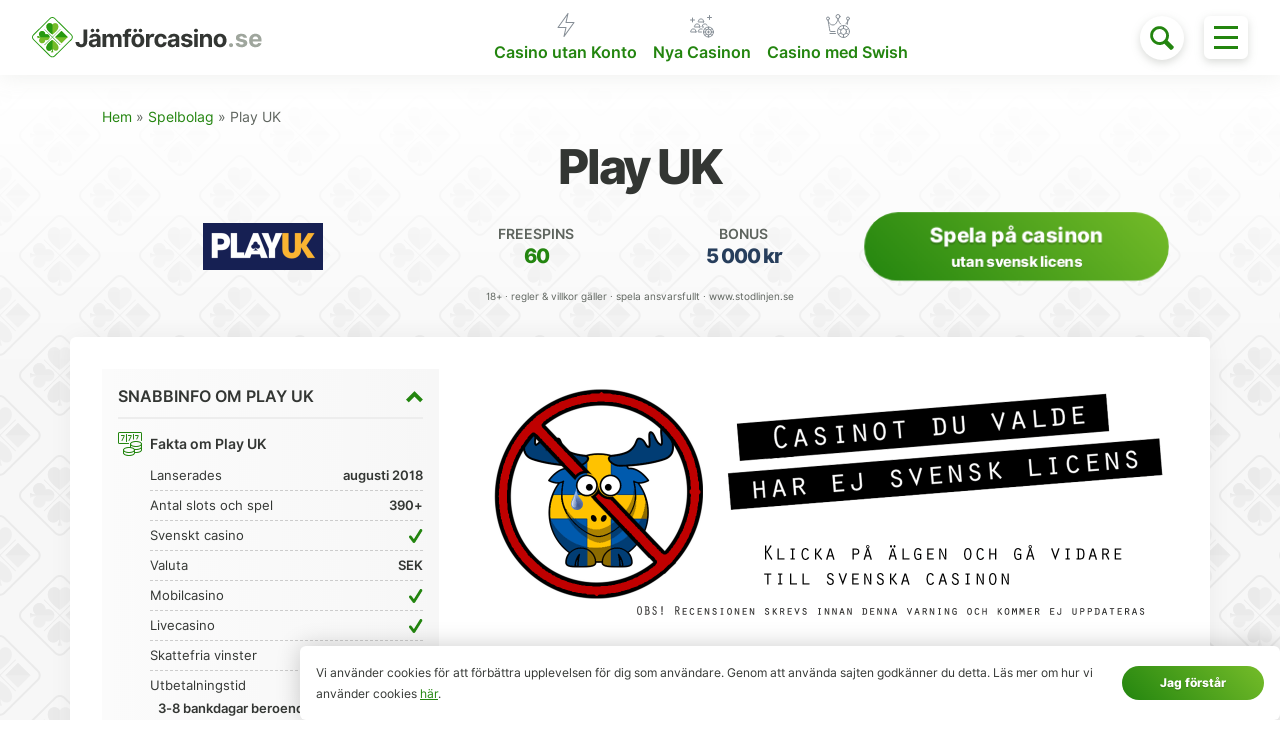

--- FILE ---
content_type: text/html; charset=UTF-8
request_url: https://www.xn--jmfrcasino-q5a2t.se/spelbolag/play-uk/
body_size: 21627
content:
<!DOCTYPE html>
<html lang="sv-SE">
<head>
<meta charset="UTF-8">
<meta name="viewport" content="width=device-width, initial-scale=1">
<style>
html{line-height:1.15;-webkit-text-size-adjust:100%}body{margin:0}h1{font-size:2em;margin:.67em 0}a{background-color:transparent}img{border-style:none}button,input{font-family:inherit;font-size:100%;line-height:1.15;margin:0;overflow:visible}button{text-transform:none}[type=button],button{-webkit-appearance:button}[type=button]::-moz-focus-inner,button::-moz-focus-inner{border-style:none;padding:0}[type=button]:-moz-focusring,button:-moz-focusring{outline:1px dotted ButtonText}progress{vertical-align:baseline}[type=radio]{box-sizing:border-box;padding:0}[type=search]{-webkit-appearance:textfield;outline-offset:-2px}[type=search]::-webkit-search-decoration{-webkit-appearance:none}::-webkit-file-upload-button{-webkit-appearance:button;font:inherit}template{display:none}.btn{font-family:inherit;font-size:inherit;font-weight:800;text-decoration:none;display:inline-block;line-height:1.125rem;padding:.5rem 1rem;margin:0;height:auto;border:1px solid transparent;vertical-align:middle;-webkit-appearance:none;color:inherit;background-color:transparent}::-moz-focus-inner{border:0;padding:0}.btn-primary{color:#fff;background-color:#1298e3;border-radius:6px}.bg-white{background-color:#fff}.gray{color:#5e645e}.green{color:#23850f}.yellow{color:#ffcc31}.red{color:#d30606}.h0{font-size:1rem}.h2{font-size:1.75rem}.h4{font-size:1.25rem}.h5{font-size:.875rem}.h6{font-size:.75rem}.left-align{text-align:left}.center{text-align:center}.list-reset{list-style:none;padding-left:0}.block{display:block}.inline-block{display:inline-block}.fit{max-width:100%}.max-width-4{max-width:71.25rem}.border-box{box-sizing:border-box}.mt0{margin-top:0}.mt1{margin-top:.5rem}.mr1{margin-right:.5rem}.mb1{margin-bottom:.5rem}.mt2{margin-top:1rem}.mb2,.my2{margin-bottom:1rem}.my2{margin-top:1rem}.ml3{margin-left:2rem}.mxn1{margin-left:-.5rem;margin-right:-.5rem}.mxn2{margin-left:-1rem;margin-right:-1rem}.mx-auto{margin-left:auto;margin-right:auto}.pt1{padding-top:.5rem}.pb1,.py1{padding-bottom:.5rem}.py1{padding-top:.5rem}.px1{padding-left:.5rem;padding-right:.5rem}.p2{padding:1rem}.pr2{padding-right:1rem}.py2{padding-top:1rem;padding-bottom:1rem}.px2{padding-left:1rem;padding-right:1rem}.px4{padding-left:4rem;padding-right:4rem}.col-12{width:100%}@media (min-width:45em){.sm-col-4{width:33.33333%}.sm-col-5{width:41.66667%}.sm-col-7{width:58.33333%}.sm-col-8{width:66.66667%}}@media (min-width:64em){.md-col-3{width:25%}.md-col-9{width:75%}}@media (min-width:71.25em){.lg-col-2{width:16.66667%}.lg-col-10{width:83.33333%}}.flex{display:-ms-flexbox;display:flex}.flex-wrap{-ms-flex-wrap:wrap;flex-wrap:wrap}.items-center{-ms-flex-align:center;align-items:center}.justify-center{-ms-flex-pack:center;justify-content:center}.justify-between{-ms-flex-pack:justify;justify-content:space-between}.relative{position:relative}.z1{z-index:1}.rounded,.toggle-menu{border-radius:6px}.circle{border-radius:50%}@media (max-width:44.9375em){.xs-hide{display:none!important}}@media (min-width:45em) and (max-width:63.9375em){.sm-hide{display:none!important}}@media (min-width:64em) and (max-width:71.1875em){.md-hide{display:none!important}}@media (min-width:71.25em){.lg-hide{display:none!important}}@media (min-width:45em){.sm-block{display:block}}@media (min-width:45em){.sm-mb0{margin-bottom:0}.sm-mb1{margin-bottom:.5rem}.sm-mb2{margin-bottom:1rem}.sm-ml2{margin-left:1rem}.sm-mb3,.sm-my3{margin-bottom:2rem}.sm-my3{margin-top:2rem}}@media (min-width:64em){.md-mt0{margin-top:0}.md-ml0{margin-left:0}.md-my1{margin-top:.5rem;margin-bottom:.5rem}.md-ml3{margin-left:2rem}}@media (min-width:45em){.sm-pt0{padding-top:0}.sm-px0{padding-left:0;padding-right:0}.sm-pr2{padding-right:1rem}.sm-pl2{padding-left:1rem}.sm-px3{padding-left:2rem;padding-right:2rem}}@media (min-width:64em){.md-py3{padding-top:2rem;padding-bottom:2rem}}@media (min-width:45em){.sm-h0{font-size:1rem}.sm-h1{font-size:2.25rem}.sm-h5{font-size:.875rem}}@media (min-width:45em){.sm-right-align{text-align:right}}@media (min-width:45em){.sm-justify-center{-ms-flex-pack:center;justify-content:center}}@media (min-width:64em){.md-justify-between{-ms-flex-pack:justify;justify-content:space-between}}@font-face{font-family:Inter UI;font-style:normal;font-weight:400;font-display:swap;src:url(/app/themes/jamforcasino-gamma/fonts/inter-regular-webfont.woff2) format("woff2"),url(/app/themes/jamforcasino-gamma/fonts/inter-regular-webfont.woff2) format("woff")}@font-face{font-family:Inter UI;font-style:italic;font-weight:400;font-display:swap;src:url(/app/themes/jamforcasino-gamma/fonts/inter-italic-webfont.woff2) format("woff2"),url(/app/themes/jamforcasino-gamma/fonts/inter-italic-webfont.woff2) format("woff")}@font-face{font-family:Inter UI;font-style:normal;font-weight:600;font-display:swap;src:url(/app/themes/jamforcasino-gamma/fonts/inter-semibold-webfont.woff2) format("woff2"),url(/app/themes/jamforcasino-gamma/fonts/inter-semibold-webfont.woff2) format("woff")}@font-face{font-family:Inter UI;font-style:italic;font-weight:600;font-display:swap;src:url(/app/themes/jamforcasino-gamma/fonts/inter-semibolditalic-webfont.woff2) format("woff2"),url(/app/themes/jamforcasino-gamma/fonts/inter-semibolditalic-webfont.woff2) format("woff")}@font-face{font-family:Inter UI;font-style:normal;font-weight:800;font-display:swap;src:url(/app/themes/jamforcasino-gamma/fonts/inter-extrabold-webfont.woff2) format("woff2"),url(/app/themes/jamforcasino-gamma/fonts/inter-extrabold-webfont.woff2) format("woff")}@font-face{font-family:Inter UI;font-style:italic;font-weight:800;font-display:swap;src:url(/app/themes/jamforcasino-gamma/fonts/inter-extrabolditalic-webfont.woff2) format("woff2"),url(/app/themes/jamforcasino-gamma/fonts/inter-extrabolditalic-webfont.woff2) format("woff")}.screen-reader-text{clip:rect(1px,1px,1px,1px);position:absolute!important;height:1px;width:1px;overflow:hidden}.byline{display:none}.icon--arrow-up{width:17px;height:16px}.icon--common-file-text-info{width:24px;height:24px}.icon--function-no{width:10px;height:11px}.icon--function-yes{width:14px;height:14px}.icon--search{width:24px;height:24px}.icon--toggle{width:17px;height:12px}.svg--logo{width:230px;height:41px}html{font-size:100%;font-family:Inter UI,-apple-system,BlinkMacSystemFont,Segoe UI,Roboto,Oxygen-Sans,Ubuntu,Cantarell,Helvetica Neue,sans-serif;line-height:1.75;color:#333633;text-rendering:optimizeLegibility;-webkit-font-smoothing:antialiased;-moz-osx-font-smoothing:grayscale}h1,h2{line-height:1.25;font-weight:800;letter-spacing:-.05em}h1{font-size:2.25rem}h2{font-size:1.75rem}a{color:#23850f}a:link,a:visited{text-decoration:none}img{max-width:100%;height:auto}p:first-child,ul:first-child{margin-top:0}p:last-child,ul:last-child{margin-bottom:0}[class^=icon--]{fill:currentColor}.lh125{line-height:1.25}.lh15{line-height:1.5}.lh2{line-height:2}@media (min-width:45em){.sm-lh1125{line-height:1.125}.sm-lh2{line-height:2}}.fw800{font-weight:800}.fw600{font-weight:600}.blue-dark{color:#273e5c}.ls-1{letter-spacing:-.025em}.ls-2{letter-spacing:-.05em}.op-85{-webkit-backface-visibility:hidden;backface-visibility:hidden}.btn{border:0}.btn-primary,.btn-secondary{text-shadow:0 1px 1px rgba(0,0,0,.2);border-radius:50px}.btn-secondary{color:#fff}.btn-primary.btn-gradient{background-color:#23850f;background-image:linear-gradient(-135deg,#75bc29,#23850f)}.btn-secondary.btn-gradient{background-image:linear-gradient(-135deg,#e3af12,#d2600b)}.pulsate-fwd{animation:a 1s ease-in-out infinite both}@keyframes a{0%{transform:scale(1)}50%{transform:scale(1.05)}to{transform:scale(1)}}label{display:block}.input-helper{position:relative;display:inline-block;font-size:.875rem}.input-helper:before{content:"";display:block;position:absolute}.input-helper--radio{padding-left:18px}.input-helper--radio:before{top:6px;left:0;width:10px;height:10px;border-radius:50%;border:1px solid #23850f}.casino-list__filters .input-helper--radio{padding:9px 14px 9px 32px;background-color:#f7f7f7;border-radius:30px;box-sizing:border-box;width:100%;color:#5e645e}.casino-list__filters .input-helper--radio:before{top:14px;left:13px;width:10px;height:10px;border-radius:50%;border:2px solid #23850f}input[type=radio]{display:none}.site-header{background-color:#fff;box-shadow:0 2px 22px 0 hsla(109,5%,58%,.15);position:-webkit-sticky;position:sticky;z-index:7;left:0;top:0;right:0;width:100%}.site-header .svg--logo{width:180px;height:52px}@media (min-width:23.4375em){.site-header .svg--logo{width:210px;height:52px}}@media (min-width:45em){.site-header .svg--logo{width:230px;height:41px}}.page-hero{background:#f7f7f7 url(/app/themes/jamforcasino-gamma/images/bg-pattern-alt@2x.png) 0 0 repeat;background-size:120px;box-shadow:inset 0 -3px 9px 0 hsla(109,5%,58%,.15);position:relative}@media (-webkit-min-device-pixel-ratio:2),(min-resolution:2dppx){.page-hero{background-image:url(/app/themes/jamforcasino-gamma/images/bg-pattern-alt@4x.png)}}.page-hero:after{content:"";position:absolute;top:0;left:0;right:0;bottom:0;background:linear-gradient(0deg,hsla(0,0%,98%,0),#f9f9f9)}.page-hero__shortcuts-item{width:33.333%;box-sizing:border-box}.page-hero__shortcuts a{background-image:linear-gradient(-135deg,#75bc29,#23850f);box-shadow:0 3px 17px 0 #75bc29;border-radius:10px;color:#fff!important;font-weight:800;line-height:1;margin-right:1rem;margin-bottom:1rem;width:100%;height:4rem;display:-ms-flexbox;display:flex;-ms-flex-align:end;align-items:flex-end;padding:8px 12px;box-sizing:border-box;position:relative}.page-hero__shortcuts a:before{content:"";background-color:transparent;background-image:url(/app/themes/jamforcasino-gamma/icons/shortcut-bonus.svg);background-position:right 12px top 8px;background-repeat:no-repeat;width:100%;height:100%;position:absolute;z-index:1;right:0;top:0}.page-hero__shortcuts a span{position:relative;z-index:2}.page-hero__shortcuts-item--bonus a:before{background-image:url(/app/themes/jamforcasino-gamma/icons/shortcut-bonus.svg)}.page-hero__shortcuts-item--freespins a:before{background-image:url(/app/themes/jamforcasino-gamma/icons/shortcut-gift.svg);background-position:right 6px top 9px}.page-hero__shortcuts-item--new a:before{background-image:url(/app/themes/jamforcasino-gamma/icons/shortcut-eyes.svg);background-position:right 5px top 5px}.page-hero__shortcuts-item--bars a:before{background-image:url(/app/themes/jamforcasino-gamma/icons/shortcut-bars.svg);background-position:right 5px top 5px}.page-hero__shortcuts-item--helmet a:before{background-image:url(/app/themes/jamforcasino-gamma/icons/shortcut-helmet.svg)}.page-hero__shortcuts-item--all a:before{background-image:url(/app/themes/jamforcasino-gamma/icons/shortcut-all.svg);background-position:right 0 top 0}.news-posts a{color:#19600b!important}@media (min-width:64em){.site-search-toggle{-ms-flex-order:20;order:20}}.site-search-toggle-btn{width:2.75rem;height:2.75rem;margin-right:4rem;background-color:#fff;color:#23850f;box-shadow:0 3px 9px 0 hsla(109,5%,58%,.35)}@media (min-width:45em){.site-search-toggle-btn{margin-right:0}}@media (min-width:64em){.site-search-toggle-btn{margin-right:4rem}}.site-header-search{position:absolute;background-color:#fff;z-index:2;top:0;left:0;right:3.75rem;padding:.3125rem 0 .375rem;opacity:0;visibility:hidden;transform:translateX(1rem)}.site-header-search-field{background:#f7f7f7 url(/app/themes/jamforcasino-gamma/icons/search.svg) 10px 50% no-repeat;padding:12px 15px 12px 50px;border:0;outline:0;height:auto;border-radius:6px}@media (min-width:45em){.site-header-search{width:100%;top:57px;bottom:0;right:0;padding:0}}@media (min-width:64em){.site-header-search{width:61%;top:0;left:auto;right:7.75rem}}@media (min-width:71.25em){.site-header-search{width:64%}}.main-navigation{display:block;-ms-flex-order:10;order:10;width:100%}.main-navigation .menu-primary-container{box-sizing:border-box;background-color:#fff;display:-ms-flexbox;display:flex;-ms-flex-pack:center;justify-content:center}.main-navigation ul{list-style:none;padding-left:0;display:-ms-flexbox;display:flex;-ms-flex-align:center;align-items:center;line-height:1.25}.main-navigation li{position:relative;display:inline-block;text-align:center;margin-left:.5rem;margin-right:.5rem}.main-navigation ul li a{color:#23850f;font-size:.8125rem;font-weight:600;display:block}@media (min-width:45em){.main-navigation ul{line-height:1.75}.main-navigation ul li a{padding-top:1.9375rem}.main-navigation .menu-item-icon-b>a{background:transparent url(/app/themes/jamforcasino-gamma/icons/menu-flash.svg) 50% 5px no-repeat}.main-navigation .menu-item-icon-d>a{background:transparent url(/app/themes/jamforcasino-gamma/icons/menu-winner-chip.svg) 50% 6px no-repeat}.main-navigation .menu-item-icon-f>a{background:transparent url(/app/themes/jamforcasino-gamma/icons/menu-new.svg) 50% 7px no-repeat}}@media (min-width:64em){.main-navigation{width:auto}}@media (min-width:71.25em){.main-navigation ul li a{font-size:1rem}}.page-overlay{left:0;right:0;bottom:0;z-index:4;background:linear-gradient(180deg,transparent,rgba(57,59,56,.62))}.offscreen-navigation,.page-overlay{position:fixed;top:0;opacity:0;visibility:hidden}.offscreen-navigation{box-sizing:border-box;width:320px;height:100vh;overflow:scroll;z-index:5;left:100%;background-color:#fff;box-shadow:0 11px 22px 0 hsla(109,5%,58%,.15);padding:7rem 1rem 1rem;transform:translateX(0)}.offscreen-navigation ul{list-style:none;padding-left:0}.offscreen-navigation li{position:relative;border-bottom:1px solid #f1f4f0}.offscreen-navigation li:last-child{border-bottom:0}.offscreen-navigation ul li a{padding:.6875rem 2.5rem;display:block;font-weight:600}.offscreen-navigation .menu-item-icon-a>a{background:transparent url(/app/themes/jamforcasino-gamma/icons/menu-chip.svg) 7px 50% no-repeat}.offscreen-navigation .menu-item-icon-b>a{background:transparent url(/app/themes/jamforcasino-gamma/icons/menu-flash.svg) 10px 50% no-repeat}.offscreen-navigation .menu-item-icon-c>a{background:transparent url(/app/themes/jamforcasino-gamma/icons/menu-helmet.svg) 7px 50% no-repeat}.offscreen-navigation .menu-item-icon-d>a{background:transparent url(/app/themes/jamforcasino-gamma/icons/menu-winner-chip.svg) 7px 50% no-repeat}.offscreen-navigation .menu-item-icon-e>a{background:transparent url(/app/themes/jamforcasino-gamma/icons/menu-news.svg) 7px 50% no-repeat}.offscreen-navigation .menu-item-icon-f>a{background:transparent url(/app/themes/jamforcasino-gamma/icons/menu-new.svg) 7px 50% no-repeat}.offscreen-navigation .menu-item-icon-g>a{background:transparent url(/app/themes/jamforcasino-gamma/icons/menu-bonus.svg) 7px 50% no-repeat}.offscreen-navigation .menu-item-icon-h>a{background:transparent url(/app/themes/jamforcasino-gamma/icons/menu-freespins.svg) 7px 50% no-repeat}.offscreen-navigation .menu-item-icon-i>a{background:transparent url(/app/themes/jamforcasino-gamma/icons/menu-diamond.svg) 7px 50% no-repeat}@media (min-width:45em){.offscreen-navigation{padding-top:8rem;padding-right:2rem}}@media (min-width:64em){.offscreen-navigation{padding-top:5rem}}@media (min-width:71.25em){.offscreen-navigation{padding-top:5.5rem}}.offscreen-navigation .sub-menu{list-style:none;padding-left:0;display:none;margin-left:2.5rem;margin-top:-.5rem}.offscreen-navigation .sub-menu li:last-child{border-bottom:none}.offscreen-navigation .sub-menu li a{display:block;color:#5e645e;border-bottom:none;font-size:.875rem;padding-left:0}.toggle-menu{position:absolute;z-index:9;right:0;top:.25rem;padding:9px 10px 10px;display:-ms-flexbox;display:flex;font:inherit;color:inherit;background-color:#fff;border:0;overflow:visible;outline:0;box-shadow:0 3px 9px 0 hsla(109,5%,58%,.35)}@media (min-width:45em){.toggle-menu{top:0}}@media (min-width:64em){.toggle-menu{top:.5rem}}.toggle-menu-box{width:24px;height:24px;display:inline-block;position:relative}.toggle-menu-inner{display:block;top:50%;margin-top:-1px}.toggle-menu-inner,.toggle-menu-inner:after,.toggle-menu-inner:before{width:24px;height:3px;background-color:#23850f;position:absolute}.toggle-menu-inner:after,.toggle-menu-inner:before{content:"";display:block}.toggle-menu-inner:before{top:-10px}.toggle-menu-inner:after{bottom:-10px}@media (min-width:64em){.toggle-menu{-ms-flex-order:25;order:25}}.page-navigation-b__list.is-collapsed{display:none}.page-navigation-b li{margin-bottom:.25rem}.page-navigation-b li a{position:relative;padding-right:1rem;padding-bottom:.25rem;display:block}.page-navigation-b li a:after{content:"";top:50%;right:0;margin-top:-3px;position:absolute;width:0;height:0;border-left:5px solid transparent;border-right:5px solid transparent;border-top:6px solid #5e645e}.page-navigation-b__toggle svg{transform:scaleY(-1);margin-left:.25rem}.page-navigation-b__toggle.is-collapsed svg{transform:scaleY(1)}@media (min-width:45em){.page-navigation-b__list.is-collapsed{display:block}.page-navigation-b li a{display:inline-block}}.scroll-to-top{position:fixed;z-index:3;bottom:1rem;right:1rem;display:block;width:44px;height:44px;box-shadow:0 3px 15px 0 hsla(109,5%,58%,.35);transform:translateY(200%)}.scroll-to-top svg{width:24px;height:20px;position:absolute;margin:auto;top:3px;bottom:0;left:0;right:0}.site-content a:not(.btn){color:#23850f}.entry-content{line-height:1.8125}.entry-content h1,.entry-content h2{position:relative;margin-top:2rem;margin-bottom:1rem;color:#23850f;background-image:linear-gradient(150deg,#19600b,#333633);-webkit-background-clip:text;-webkit-text-fill-color:transparent;font-weight:800}.entry-content h1{font-size:1.75rem}.entry-content h2{font-size:1.5rem}@media (min-width:45em){.entry-content h1{font-size:2.25rem}.entry-content h2{font-size:1.75rem}}.entry-content>:first-child{margin-top:0}.entry-content>:last-child{margin-bottom:0}.entry-content a:not(.btn){text-decoration:underline;color:#23850f}.entry-content p{font-size:.875rem;margin-bottom:1rem}@media (min-width:64em){.entry-content p{font-size:.9375rem}}.title-style-a{background-image:linear-gradient(150deg,#19600b,#333633);position:relative;-webkit-background-clip:text;-webkit-text-fill-color:transparent;font-weight:800}.toggle__content.is-mobile-hidden{display:none}.toggle__content{border-top:2px solid #f7f7f7}.toggle__content :last-child{margin-bottom:0}.toggle__content p{clear:both}.toggle__content p+p{margin-top:0}.casino-facts__row{width:100%;display:-ms-flexbox;display:flex;-ms-flex-align:center;align-items:center;-ms-flex-pack:justify;justify-content:space-between;border-bottom:1px dashed #ccc;margin-left:2rem}.casino-facts__row-name{max-width:70%}.casino-facts__row-value{font-weight:600}@media (min-width:45em){.toggle__content.is-mobile-hidden{display:block}.toggle__content.is-hidden{display:none}}.payment-methods-list li{display:inline-block;margin-bottom:3px}.payment-methods-list img{width:43px}.star-rating{line-height:1}.casino-list{position:relative}.casino-list.is-first-load{visibility:hidden}.casino-list.is-loading{opacity:.3}.casino-list__simulate-btn{position:absolute;width:100%;bottom:-90px;left:50%;transform:translateX(-50%);text-align:center;z-index:6}.casino-list__filters{display:none}.casino-list__filters-item{width:50%;box-sizing:border-box;padding:0 1rem 1rem 0;font-weight:600}.casino-list__filters-item:nth-child(2n+2){padding-right:0}@media (min-width:30rem){.casino-list__filters-item{width:33.333%}.casino-list__filters-item:nth-child(2n+2){padding-right:1rem}.casino-list__filters-item:nth-child(3n+3){padding-right:0}}@media (min-width:45em){.casino-list__filters{display:-ms-flexbox;display:flex}.casino-list__filters-item{width:25%;padding-right:1rem}.casino-list__filters-item:nth-child(3n+3){padding-right:1rem}.casino-list__filters-item:nth-child(4n+4){padding-right:0}}@media (min-width:64em){.casino-list__filters-item{width:auto}.casino-list__filters-item:nth-child(4n+4){padding-right:1rem}.casino-list__filters-item:last-child{padding-right:0}}.casino-list__item{position:relative;border-bottom:1px solid #f2f2f2}.casino-list__item:first-child{border-top:1px solid #f2f2f2}.casino-list__col{padding-right:.5rem;box-sizing:border-box}.casino-list__col--logo{width:50%;text-align:center;-ms-flex-order:0;order:0;min-height:5rem;display:-ms-flexbox;display:flex;-ms-flex-align:center;align-items:center;-ms-flex-pack:center;justify-content:center}.casino-list__col--rating{width:50%;-ms-flex-order:30;order:30}.casino-list__col--rating a{color:#5e645e!important}.casino-list__col--no-bonus{-ms-flex-order:30;order:30}.casino-list__col--freespins,.casino-list__col--welcome-bonus-percent{width:50%;text-align:center;padding-top:1rem}.casino-list__col--freespins{-ms-flex-order:20;order:20;padding-top:1rem}.casino-list__col--welcome-bonus-percent{padding-top:0;padding-bottom:.5rem}.casino-list__col--bonus{-ms-flex-order:40;order:40;width:50%;text-align:center;padding-bottom:.5rem}.casino-list__col--welcome-bonus-percent{-ms-flex-order:20;order:20}.casino-list__col--gratis-freespins{-ms-flex-order:55;order:55}.casino-list__col--freespins-wagering{-ms-flex-order:50;order:50}.casino-list__col--wagering{-ms-flex-order:70;order:70}.casino-list__col--info,.casino-list__col--payments{width:100%;padding-top:.5rem;margin-bottom:.5rem;padding-left:1rem;-ms-flex-order:60;order:60}.casino-list__col--freespins-wagering{width:50%;text-align:center;padding-bottom:.5rem}.casino-list__col--no-bonus{width:100%;text-align:center;padding-top:.5rem;padding-bottom:1rem}.casino-list__col--wagering{width:100%;text-align:center;padding-bottom:.5rem;display:none}.casino-list__col--gratis-freespins{width:100%;text-align:center;margin-bottom:.5rem;display:none}.casino-list__col-wrap .casino-list__col--gratis-freespins,.casino-list__col-wrap .casino-list__col--wagering{display:block}.casino-list__col--currency{-ms-flex-order:10;order:10;width:50%}@media (min-width:30rem){.casino-list__col--logo{width:25%}.casino-list__col--rating{width:27%;-ms-flex-order:10;order:10}.casino-list__col--freespins{width:23%;padding-top:0;padding-bottom:0}.casino-list__col--bonus{width:25%;padding-top:0;padding-bottom:0}.casino-list__col--wagering{width:50%;display:block}.casino-list__col-wrap .casino-list__col--info,.casino-list__col-wrap .casino-list__col--payments{display:block}.casino-list__col--no-bonus{width:48%;padding-bottom:.5rem}.casino-list__col--gratis-freespins,.casino-list__col--welcome-bonus-percent{width:50%;display:block}.casino-list__col--welcome-bonus-percent{-ms-flex-order:50;order:50;padding-top:0}.casino-list__col-wrap .casino-list__col--gratis-freespins,.casino-list__col-wrap .casino-list__col--wagering{display:none}.casino-list__col--currency{width:48%}}@media (min-width:45em){.casino-list__col--logo{width:20%}.casino-list__col--rating{width:18%}.casino-list__col--freespins{width:17%;padding-top:0;text-align:left}.casino-list__col--bonus{width:18%;padding-top:0;text-align:left}.casino-list__col--gratis-freespins,.casino-list__col--wagering{width:19%;text-align:left;padding-bottom:0}.casino-list__col--freespins-wagering,.casino-list__col--welcome-bonus-percent{text-align:left;margin-bottom:0}.casino-list__col--no-bonus{width:56%;text-align:left}.casino-list__col--welcome-bonus-percent{width:19%;padding-bottom:0}.casino-list__col--freespins-wagering{width:21%;padding-bottom:0}.casino-list__col--gratis-freespins{margin-bottom:0}.casino-list__col--currency{width:16%}}@media (min-width:64em){.casino-list__col--logo{width:14%}.casino-list__col--rating{width:13%}.casino-list__col--freespins{width:11%}.casino-list__col--bonus{width:12%}.casino-list__col--info,.casino-list__col--payments{width:29%;padding-top:0;padding-left:0;margin-bottom:0}.casino-list__col--wagering{width:17%}.casino-list__col--no-bonus{width:52%}.casino-list__col--gratis-freespins{width:17%}.casino-list__col--welcome-bonus-percent{width:18%}.casino-list__col--currency{width:20%}}@media (min-width:71.25em){.casino-list__col--logo{width:12%}.casino-list__col--rating{width:15%}.casino-list__col--freespins{width:11%}.casino-list__col--bonus{width:12%}.casino-list__col--info,.casino-list__col--payments{width:22%}.casino-list__col--wagering,.casino-list__col--welcome-bonus-percent{width:15%}.casino-list__col--no-bonus{width:45%}.casino-list__col--gratis-freespins{width:14%}.casino-list__col--freespins-wagering{width:18%}.casino-list__col--currency{width:15%}}.feature-list li{padding-left:1.25rem;background:transparent url(/app/themes/jamforcasino-gamma/icons/src/minus.svg) 0 10px no-repeat;font-weight:600}.cookie-agreement{position:fixed;z-index:10;bottom:0;left:0;right:0;max-width:100%;box-shadow:0 0 25px rgba(0,0,0,.2);transform:translateY(200%)}.cookie-agreement a:not(.btn){text-decoration:underline}@media (min-width:45em){.cookie-agreement{bottom:0;left:300px}}.flag-icon{background-size:contain;background-position:50%;background-repeat:no-repeat;position:relative;display:inline-block;width:1.33333333em;line-height:1em}.flag-icon:before{content:"\00a0"}.flag-icon-se{background-image:url(/app/themes/jamforcasino-gamma/images/se.svg)}.read-indicator{position:absolute;left:0;top:100%;z-index:8;width:100%;height:2px;-webkit-appearance:none;-moz-appearance:none;appearance:none;border:none;background-color:transparent;color:#23850f}.read-indicator::-webkit-progress-bar{background-color:transparent}.read-indicator::-webkit-progress-value{background-color:#23850f}.read-indicator::-moz-progress-bar{background-color:#23850f}@media (min-width:45em){.read-indicator{display:none}}.casino-list__progress{height:3px;margin-top:-2px}</style>
<link rel="preload" href="https://www.xn--jmfrcasino-q5a2t.se/app/themes/jamforcasino-gamma/css/dist/main.min.css?v=b123456789" as="style" onload="this.onload=null;this.rel='stylesheet'">
<noscript><link rel="stylesheet" href="https://www.xn--jmfrcasino-q5a2t.se/app/themes/jamforcasino-gamma/css/dist/main.min.css?v=b123456789"></noscript>
<script>
/*! loadCSS. [c]2017 Filament Group, Inc. MIT License */
(function( w ){
	"use strict";
	// rel=preload support test
	if( !w.loadCSS ){
		w.loadCSS = function(){};
	}
	// define on the loadCSS obj
	var rp = loadCSS.relpreload = {};
	// rel=preload feature support test
	// runs once and returns a function for compat purposes
	rp.support = (function(){
		var ret;
		try {
			ret = w.document.createElement( "link" ).relList.supports( "preload" );
		} catch (e) {
			ret = false;
		}
		return function(){
			return ret;
		};
	})();

	// if preload isn't supported, get an asynchronous load by using a non-matching media attribute
	// then change that media back to its intended value on load
	rp.bindMediaToggle = function( link ){
		// remember existing media attr for ultimate state, or default to 'all'
		var finalMedia = link.media || "all";

		function enableStylesheet(){
			link.media = finalMedia;
		}

		// bind load handlers to enable media
		if( link.addEventListener ){
			link.addEventListener( "load", enableStylesheet );
		} else if( link.attachEvent ){
			link.attachEvent( "onload", enableStylesheet );
		}

		// Set rel and non-applicable media type to start an async request
		// note: timeout allows this to happen async to let rendering continue in IE
		setTimeout(function(){
			link.rel = "stylesheet";
			link.media = "only x";
		});
		// also enable media after 3 seconds,
		// which will catch very old browsers (android 2.x, old firefox) that don't support onload on link
		setTimeout( enableStylesheet, 3000 );
	};

	// loop through link elements in DOM
	rp.poly = function(){
		// double check this to prevent external calls from running
		if( rp.support() ){
			return;
		}
		var links = w.document.getElementsByTagName( "link" );
		for( var i = 0; i < links.length; i++ ){
			var link = links[ i ];
			// qualify links to those with rel=preload and as=style attrs
			if( link.rel === "preload" && link.getAttribute( "as" ) === "style" && !link.getAttribute( "data-loadcss" ) ){
				// prevent rerunning on link
				link.setAttribute( "data-loadcss", true );
				// bind listeners to toggle media back
				rp.bindMediaToggle( link );
			}
		}
	};

	// if unsupported, run the polyfill
	if( !rp.support() ){
		// run once at least
		rp.poly();

		// rerun poly on an interval until onload
		var run = w.setInterval( rp.poly, 500 );
		if( w.addEventListener ){
			w.addEventListener( "load", function(){
				rp.poly();
				w.clearInterval( run );
			} );
		} else if( w.attachEvent ){
			w.attachEvent( "onload", function(){
				rp.poly();
				w.clearInterval( run );
			} );
		}
	}


	// commonjs
	if( typeof exports !== "undefined" ){
		exports.loadCSS = loadCSS;
	}
	else {
		w.loadCSS = loadCSS;
	}
}( typeof global !== "undefined" ? global : this ) );
</script>


	<!-- This site is optimized with the Yoast SEO Premium plugin v14.5 - https://yoast.com/wordpress/plugins/seo/ -->
	<title>Play UK - Läs recension - 5 000 kr bonus - 60 freespins</title>
	<meta name="robots" content="index, follow" />
	<meta name="googlebot" content="index, follow, max-snippet:-1, max-image-preview:large, max-video-preview:-1" />
	<meta name="bingbot" content="index, follow, max-snippet:-1, max-image-preview:large, max-video-preview:-1" />
	<link rel="canonical" href="https://www.xn--jmfrcasino-q5a2t.se/spelbolag/play-uk/" />
	<meta property="og:locale" content="sv_SE" />
	<meta property="og:type" content="article" />
	<meta property="og:title" content="Play UK - Läs recension - 5 000 kr bonus - 60 freespins" />
	<meta property="og:url" content="https://www.xn--jmfrcasino-q5a2t.se/spelbolag/play-uk/" />
	<meta property="og:site_name" content="Jämför Casino" />
	<meta property="article:publisher" content="https://www.facebook.com/jamforcasino.se" />
	<meta property="article:modified_time" content="2019-01-28T13:22:20+00:00" />
	<meta property="og:image" content="https://www.xn--jmfrcasino-q5a2t.se/app/uploads/2019/11/schema-logo.png" />
	<meta property="og:image:width" content="224" />
	<meta property="og:image:height" content="142" />
	<meta name="twitter:card" content="summary_large_image" />
	<meta name="twitter:creator" content="@jamforcasino" />
	<meta name="twitter:site" content="@jamforcasino" />
	<script type="application/ld+json" class="yoast-schema-graph">{"@context":"https://schema.org","@graph":[{"@type":"Organization","@id":"https://www.xn--jmfrcasino-q5a2t.se/#organization","name":"Nordanvind Investments Limited","url":"https://www.xn--jmfrcasino-q5a2t.se/","sameAs":["https://www.facebook.com/jamforcasino.se","https://www.youtube.com/channel/UColbK9ei-0TjlIwtm4PFVsw","https://twitter.com/jamforcasino"],"logo":{"@type":"ImageObject","@id":"https://www.xn--jmfrcasino-q5a2t.se/#logo","inLanguage":"sv-SE","url":"https://www.xn--jmfrcasino-q5a2t.se/app/uploads/2019/06/schema-logo.png","width":224,"height":163,"caption":"Nordanvind Investments Limited"},"image":{"@id":"https://www.xn--jmfrcasino-q5a2t.se/#logo"}},{"@type":"WebSite","@id":"https://www.xn--jmfrcasino-q5a2t.se/#website","url":"https://www.xn--jmfrcasino-q5a2t.se/","name":"J\u00e4mf\u00f6r Casino","description":"\u00d6ver 300 st. recensioner p\u00e5 J\u00e4mf\u00f6rcasino.se","publisher":{"@id":"https://www.xn--jmfrcasino-q5a2t.se/#organization"},"potentialAction":[{"@type":"SearchAction","target":"https://www.xn--jmfrcasino-q5a2t.se/?s={search_term_string}","query-input":"required name=search_term_string"}],"inLanguage":"sv-SE"},{"@type":"WebPage","@id":"https://www.xn--jmfrcasino-q5a2t.se/spelbolag/play-uk/#webpage","url":"https://www.xn--jmfrcasino-q5a2t.se/spelbolag/play-uk/","name":"Play UK - L\u00e4s recension - 5 000 kr bonus - 60 freespins","isPartOf":{"@id":"https://www.xn--jmfrcasino-q5a2t.se/#website"},"datePublished":"2018-08-31T13:51:46+00:00","dateModified":"2019-01-28T13:22:20+00:00","breadcrumb":{"@id":"https://www.xn--jmfrcasino-q5a2t.se/spelbolag/play-uk/#breadcrumb"},"inLanguage":"sv-SE","potentialAction":[{"@type":"ReadAction","target":["https://www.xn--jmfrcasino-q5a2t.se/spelbolag/play-uk/"]}]},{"@type":"BreadcrumbList","@id":"https://www.xn--jmfrcasino-q5a2t.se/spelbolag/play-uk/#breadcrumb","itemListElement":[{"@type":"ListItem","position":1,"item":{"@type":"WebPage","@id":"https://www.xn--jmfrcasino-q5a2t.se/","url":"https://www.xn--jmfrcasino-q5a2t.se/","name":"Hem"}},{"@type":"ListItem","position":2,"item":{"@type":"WebPage","@id":"https://www.xn--jmfrcasino-q5a2t.se/spelbolag/play-uk/","url":"https://www.xn--jmfrcasino-q5a2t.se/spelbolag/play-uk/","name":"Play UK"}}]}]}</script>
	<!-- / Yoast SEO Premium plugin. -->


<link rel='dns-prefetch' href='//www.xn--jmfrcasino-q5a2t.se' />
<link rel="alternate" type="application/rss+xml" title="Jämför Casino &raquo; flöde" href="https://www.xn--jmfrcasino-q5a2t.se/feed/" />
<link rel="alternate" type="application/rss+xml" title="Jämför Casino &raquo; kommentarsflöde" href="https://www.xn--jmfrcasino-q5a2t.se/comments/feed/" />
<script type='text/javascript' defer="defer" src='https://www.xn--jmfrcasino-q5a2t.se/app/themes/jamforcasino-gamma/js/dist/jquery-3.4.1.min.js?ver=3.4.1' id='jquery-js'></script>
<link rel="EditURI" type="application/rsd+xml" title="RSD" href="https://www.xn--jmfrcasino-q5a2t.se/wp/xmlrpc.php?rsd" />
<link rel="wlwmanifest" type="application/wlwmanifest+xml" href="https://www.xn--jmfrcasino-q5a2t.se/wp/wp-includes/wlwmanifest.xml" /> 
<link rel='shortlink' href='https://www.xn--jmfrcasino-q5a2t.se/?p=6204' />
<link rel="alternate" type="application/json+oembed" href="https://www.xn--jmfrcasino-q5a2t.se/wp-json/oembed/1.0/embed?url=https%3A%2F%2Fwww.xn--jmfrcasino-q5a2t.se%2Fspelbolag%2Fplay-uk%2F" />
<link rel="alternate" type="text/xml+oembed" href="https://www.xn--jmfrcasino-q5a2t.se/wp-json/oembed/1.0/embed?url=https%3A%2F%2Fwww.xn--jmfrcasino-q5a2t.se%2Fspelbolag%2Fplay-uk%2F&#038;format=xml" />
<!-- Global site tag (gtag.js) - Google Analytics -->
<script async src="https://www.googletagmanager.com/gtag/js?id=UA-106234922-1"></script>
<script>
  window.dataLayer = window.dataLayer || [];
  function gtag(){dataLayer.push(arguments);}
  gtag('js', new Date());

  gtag('config', 'UA-106234922-1');
</script>
<meta name="google-site-verification" content="JL-7v_xlZGE3ehIzsSKXUDR2LxkMFsiI1SavobLQGRA" /><link rel="icon" href="https://www.xn--jmfrcasino-q5a2t.se/app/uploads/2018/07/cropped-favicon-32x32.png" sizes="32x32" />
<link rel="icon" href="https://www.xn--jmfrcasino-q5a2t.se/app/uploads/2018/07/cropped-favicon-192x192.png" sizes="192x192" />
<link rel="apple-touch-icon" href="https://www.xn--jmfrcasino-q5a2t.se/app/uploads/2018/07/cropped-favicon-180x180.png" />
<meta name="msapplication-TileImage" content="https://www.xn--jmfrcasino-q5a2t.se/app/uploads/2018/07/cropped-favicon-270x270.png" />
<noscript><style id="rocket-lazyload-nojs-css">.rll-youtube-player, [data-lazy-src]{display:none !important;}</style></noscript>
</head>

<body class="casino-template-default single single-casino postid-6204 bg-white" itemscope itemtype="http://schema.org/WebPage">

	<a class="skip-link screen-reader-text" href="#content">Skip to content</a>
	<header id="site-header" class="site-header px2 sm-px3 py1 border-box" role="banner" itemscope itemtype="http://schema.org/WPHeader">
		<div class="flex flex-wrap items-center justify-between sm-justify-center md-justify-between relative">
			<div class="site-branding md-my1">
									<a href="https://www.xn--jmfrcasino-q5a2t.se/" rel="home" aria-label="Hem"><svg class="svg--logo fit block op-85"><use xlink:href="https://www.xn--jmfrcasino-q5a2t.se/app/themes/jamforcasino-gamma/images/sprite-images.svg#logo"></use></svg></a>
							</div>

			<nav id="main-navigation" class="main-navigation mt1 md-mt0 js-main-navigation">
				<div class="menu-primary-container"><ul id="primary-menu" class="menu"><li id="menu-item-13577" class="menu-item-icon-b menu-item menu-item-type-custom menu-item-object-custom menu-item-13577"><a href="/casino-utan-konto/">Casino utan Konto</a></li>
<li id="menu-item-13579" class="menu-item-icon-f menu-item menu-item-type-custom menu-item-object-custom menu-item-13579"><a href="/nya-casinon/">Nya Casinon</a></li>
<li id="menu-item-13781" class="menu-item-icon-d menu-item menu-item-type-custom menu-item-object-custom menu-item-13781"><a href="/swish-casino/">Casino med Swish</a></li>
</ul></div>			</nav>

			<div class="site-header-search flex items-center border-box js-search">
				<form class="col-12 js-header-search-form" action="https://www.xn--jmfrcasino-q5a2t.se/wp/" method="GET">
					<input type="search" name="s" id="s" class="site-header-search-field col-12 js-search-field js-casino-search-autocomplete" placeholder="Sök casinon …" value="">
					<input type="hidden" name="post_type" value="casino" />
				</form>
			</div>

			<div class="site-search-toggle sm-ml2 md-ml0">
				<a class="site-search-toggle-btn flex items-center justify-center circle js-toggle-search" href="#" aria-label="Toggle search"><svg class="icon--search block"><use xlink:href="https://www.xn--jmfrcasino-q5a2t.se/app/themes/jamforcasino-gamma/icons/sprite.svg#search"></use></svg></a>
			</div>

			<button class="toggle-menu toggle-menu--eff js-toggle-menu" type="button" aria-label="Toggle menu">
				<span class="toggle-menu-box">
					<span class="toggle-menu-inner"></span>
				</span>
			</button>

		</div>

		<progress value="0" class="read-indicator"></progress>

	</header>

	<div id="content" class="site-content" itemprop="mainContentOfPage" itemscope itemtype="http://schema.org/WebPageElement">

	<div id="primary" class="content-area">
		<main id="main" class="site-main bg-silver" role="main">

			
				<div class="casino-header"></div>

				<div class="max-width-4 mx-auto relative z1" itemscope itemtype="http://schema.org/Review">
					<div class="h6 sm-h5 gray mb1 px2 sm-px3"><a href="https://www.xn--jmfrcasino-q5a2t.se/">Hem</a> &raquo; <a href="/alla-casinon/">Spelbolag</a> &raquo; Play UK</div>
					<h1 class="h1 md-h00 mt0 mb1 sm-mb2 center" itemprop="name">Play UK</h1>

					<div class="casino-info mb2 px2 sm-px3 sm-mb3">
						<div class="casino-info__inner mx-auto flex flex-wrap items-center justify-center">
																					<div class="casino-info__logo">
								<a class="block" href="https://www.xn--jmfrcasino-q5a2t.se/spela/play-uk/6204/" rel="nofollow noopener" target="_blank">
																			<img width="120" height="47" src="data:image/svg+xml,%3Csvg%20xmlns='http://www.w3.org/2000/svg'%20viewBox='0%200%20120%2047'%3E%3C/svg%3E" class="block" alt="Play UK" loading="lazy" data-lazy-srcset="https://www.xn--jmfrcasino-q5a2t.se/app/uploads/2018/08/play-uk-logo-120x47.png 120w, https://www.xn--jmfrcasino-q5a2t.se/app/uploads/2018/08/play-uk-logo-300x116.png 300w, https://www.xn--jmfrcasino-q5a2t.se/app/uploads/2018/08/play-uk-logo.png 500w" data-lazy-sizes="(max-width: 120px) 100vw, 120px" data-lazy-src="https://www.xn--jmfrcasino-q5a2t.se/app/uploads/2018/08/play-uk-logo-120x47.png" /><noscript><img width="120" height="47" src="https://www.xn--jmfrcasino-q5a2t.se/app/uploads/2018/08/play-uk-logo-120x47.png" class="block" alt="Play UK" loading="lazy" srcset="https://www.xn--jmfrcasino-q5a2t.se/app/uploads/2018/08/play-uk-logo-120x47.png 120w, https://www.xn--jmfrcasino-q5a2t.se/app/uploads/2018/08/play-uk-logo-300x116.png 300w, https://www.xn--jmfrcasino-q5a2t.se/app/uploads/2018/08/play-uk-logo.png 500w" sizes="(max-width: 120px) 100vw, 120px" /></noscript>																	</a>
							</div>
							<div class="casino-info__facts">
																	<div class="flex col-12 items-center justify-around center lh125">
										<div class="casino-info__freespins border-box pl1">
											<span class="h6 sm-h5 uc fw600 gray">Freespins</span><br>
											<span class="h4 fw800 ls-2 green">60</span>
										</div>
										<div class="casino-info__bonus border-box pr1">
											<span class="h6 sm-h5 uc fw600 gray">Bonus</span><br>
											<span class="h4 fw800 ls-2 blue-dark">5 000 kr</span>
										</div>
									</div>
															</div>
							<div class="casino-info__cta">
								<a class="btn btn-primary btn-gradient center md-pulsate-fwd h0 lg-h4 px4 sm-px3 md-px4 py1 lh15" href="https://www.xn--jmfrcasino-q5a2t.se/spela/play-uk/6204/" rel="nofollow noopener" target="_blank">
									Spela på casinon<span class="block h6 lg-h5">utan svensk licens</span>								</a>
							</div>

															<div class="casino-info__note col-12 h7 center gray pt1">18+ ∙ regler & villkor gäller ∙ spela ansvarsfullt ∙ www.stodlinjen.se</div>
													</div>
					</div>

					<div class="relative z2 bg-white rounded-top shadow pt2 pb3 px2 sm-px3">

						<div class="flex flex-wrap justify-center mxn2 sm-pb2">

							<div class="col-12 sm-col-8 order-1 sm-mt2 px2 sm-pr1 sm-pl2 md-px2 border-box">

								<span itemprop="publisher" itemscope itemtype="http://schema.org/Organization">
									<meta itemprop="name" content="Jämförcasino.se">
								</span>
								<span itemprop="itemReviewed" itemscope itemtype="http://schema.org/Organization">
									<meta itemprop="name" content="Play UK">
									<link itemprop="url" href="www.playuk.com">
								</span>
								<meta itemprop="dateModified" content="2019-01-28T15:22:20+0100">

																	<a class="block mb2" href="https://www.xn--jmfrcasino-q5a2t.se/spela/play-uk/6204/" rel="nofollow noopener" target="_blank">
										<img src="data:image/svg+xml,%3Csvg%20xmlns='http://www.w3.org/2000/svg'%20viewBox='0%200%200%200'%3E%3C/svg%3E" data-lazy-srcset="https://www.xn--jmfrcasino-q5a2t.se/app/themes/jamforcasino-gamma/images/svensk-licens-varning@2x.png 1414w" alt="Svensk licens varning" data-lazy-src="https://www.xn--jmfrcasino-q5a2t.se/app/themes/jamforcasino-gamma/images/svensk-licens-varning.png"><noscript><img src="https://www.xn--jmfrcasino-q5a2t.se/app/themes/jamforcasino-gamma/images/svensk-licens-varning.png" srcset="https://www.xn--jmfrcasino-q5a2t.se/app/themes/jamforcasino-gamma/images/svensk-licens-varning@2x.png 1414w" alt="Svensk licens varning"></noscript>
									</a>
								
								
			<div class="container-pros-cons flex flex-wrap mb2 md-mb3 pb2">
							<ul class="pros col-12 md-col-6 gray fw600 pr2 mb2 md-mb0 border-box">
											<li>10 freespins utan insättning</li>
											<li>Flertalet kampanjer</li>
											<li>Många populära slots</li>
									</ul>
									<ul class="cons col-12 md-col-6 gray fw600 border-box">
									<li>Maxvinst på välkomsbonusen! :(</li>
							</ul>
					</div>
	
			<div class="entry-content">
						<h2>Recension av Play UK</h2>
			<div itemprop="reviewBody"><p>Så fort du besöker onlinecasinot Play UK, dras din blick ögonblickligen till den croupier som delar ut spelkort på bordet. Detta är förmodligen casinots sätt att berätta för dig som spelare att du utöver de sedvanliga slots och virtuella bordsspel som erbjuds även kan spela livespel i Play UKs livecasino. Vi kommer dock gå in närmare på spelutbudet lite senare i denna recension, efter att vi bland annat har försett dig med en övergripande bild av detta casino.</p>
<p>Play UK är ett av flera casinon på nätet som ägs och drivs av Nektan. Företaget bakom sajten innehar en spellicens utfärdad av Gibraltars regering, vilket är den licens du som svensk spelare spelar under. De innehar även en licens från den brittiska spelkommissionen, men den gäller endast för brittiska spelare. Play UK lanserades så sent som i juli 2018 men har redan hundratals spel i sitt utbud samt tillhandahåller en proffsig kundtjänst.</p>
<h2>Hämta din välkomstbonus hos Play UK</h2>
<p>Play UK ger dig 10 freespins på Starburst när du öppnar ett nytt konto och registrerar ditt mobiltelefonnummer. När du därefter gör dina första insättningar på sajten erbjuds du även följande välkomstbonusar:</p>
<ul>
<li><strong>Första insättningen:</strong> 200% bonus upp till 500 kr + 50 freespins på Starburst</li>
<li><strong>Andra insättningen:</strong> 100% bonus upp till 2 000 kr</li>
<li><strong>Tredje insättningen:</strong> 50% bonus upp till 2 500 kr</li>
</ul>
<p>Lägsta bonusgrundande insättningsbelopp är 100 kr per insättning. Dina freespins på Starburst har ett värde om 1 kr/st. Värt att känna till är också att dina bonuspengar har ett omsättningskrav på 30x summan av din insättning och ditt bonusbelopp. Vinsttaket för spel med bonuspengar ligger på 4x beviljat bonusbelopp. När du har mött omsättningskravet konverteras bonuspengarna automatiskt.</p>
<p>På casinots kampanjsida finner du fullständiga villkor för respektive erbjudande. Där kan du även ta del av ytterligare kampanjerbjudanden samt läsa mer om casinots VIP-program.</p>
<p><img loading="lazy" class="size-medium wp-image-6208 aligncenter" src="data:image/svg+xml,%3Csvg%20xmlns='http://www.w3.org/2000/svg'%20viewBox='0%200%20300%20105'%3E%3C/svg%3E" data-lazy-sizes="(max-width: 300px) 100vw, 300px" data-lazy-srcset="https://www.xn--jmfrcasino-q5a2t.se/app/uploads/2018/08/playuk-bonus_1-300x105.png 300w, https://www.xn--jmfrcasino-q5a2t.se/app/uploads/2018/08/playuk-bonus_1-120x42.png 120w, https://www.xn--jmfrcasino-q5a2t.se/app/uploads/2018/08/playuk-bonus_1.png 600w" alt="" width="300" height="105" data-lazy-src="https://www.xn--jmfrcasino-q5a2t.se/app/uploads/2018/08/playuk-bonus_1-300x105.png" /><noscript><img loading="lazy" class="size-medium wp-image-6208 aligncenter" src="https://www.xn--jmfrcasino-q5a2t.se/app/uploads/2018/08/playuk-bonus_1-300x105.png" sizes="(max-width: 300px) 100vw, 300px" srcset="https://www.xn--jmfrcasino-q5a2t.se/app/uploads/2018/08/playuk-bonus_1-300x105.png 300w, https://www.xn--jmfrcasino-q5a2t.se/app/uploads/2018/08/playuk-bonus_1-120x42.png 120w, https://www.xn--jmfrcasino-q5a2t.se/app/uploads/2018/08/playuk-bonus_1.png 600w" alt="" width="300" height="105" /></noscript></p>
<h2>Spelutbud hos Play UK</h2>
<p>Play UK tillhandahåller likt många andra Nektan-drivna onlinecasinon ett brett utbud av spel som innefattar såväl slots som jackpottspel, livespel, bordsspel och andra slags spel. Bland de slots du kan välja mellan hittar du både klassiker som Starburst och Cleopatra som Fortunium, Hanzo’s Dojo, Rainbrew och andra nya, heta spel. Utbudet innehåller även jackpottspel som Mega Moolah, Siberian Storm, Golden Goddess m.fl.</p>
<p>De livespel som du kan spela i Play UKs live casino inkluderar bland annat roulette, blackjack, baccarat och poker. Dessa och andra bordsspel kan du även spela i virtuell form genom att välja spelkategorin “Bordsspel” i menyn.</p>
<p>I kategorimenyn finner du även andra slags spel. De spelleverantörer som levererat spel till Play UK inkluderar bland andra Microgaming, Evolution Gaming, Blueprint, Scientific Games, Big Time Gaming, NetEnt, ELK Studios och IGT. Det är med andra ord stora titlar från tunga namn i branschen som står att finna i casinots spelkatalog.</p>
<h2>Spela i mobilen</h2>
<p>Desktopversionen av casinots webbplats är inte helt och hållet responsiv, men när du besöker Play UK via din smartphone eller surfplatta vidarebefordras du till en mobilvänlig sida. Det innebär att du inte behöver ladda ner någon app för att spela på din mobila enhet, oavsett om den drivs av det mobila operativsystemet iOS, Android eller Windows Phone. Allt du behöver för att spela hos detta casino är en stabil internetuppkoppling.</p>
<h2>Kundsupport hos Play UK</h2>
<p>Play UK tillhandahåller möjligheten för dig som spelare att chatta med casinots kundtjänst, även om livechatten är anmärkningsvärt svår att hitta. De övriga kontaktvägar som du har att välja mellan är e-post (playuk.support@nektan.com) och telefon. Supporten ska enligt uppgift hålla öppet dygnet runt, men du kan sannolikt inte förvänta dig att få svenskspråkig support. I FAQ-avdelningen på sajten kan du även finnas svar på frågor som ofta ställs till kundtjänsten.</p>
<h2>Insättningsmetoder hos Play UK</h2>
<p>Play UK låter dig välja mellan två valutor: euro och svenska kronor. Vad gäller insättningsmetoder, har du följande betalningsmetoder att tillgå: Visa, Mastercard, Skrill, Skrill 1-Tap, Neteller, Paysafe, Zimpler, Trustly och banköverföring.</p>
<p>Om du har tur nog att vinna en stor jackpott, kan du behöva dela upp din utbetalning i flera mindre delar. Detta är förstås något av ett lyxproblem, men ändå någonting som är värt att känna till.</p>
</div>
		</div>
									<div class="casino-rating mt3 py2 sm-py3 lh125">
									<span class="h3 sm-h2 fw600 green mr2">Vårt betyg</span><br><span class="title-style-a ls-2 h1 sm-h00">52.2%</span>
								</div>

								<h3 class="h4 sm-h3 mt2 mb1 sm-mt3 sm-mb2">Författare</h4>

<div class="entry-author clearfix mt1 mb0 sm-mt2 p2 sm-p3 rounded bg-silver" itemprop="author" itemscope itemtype="http://schema.org/Person">

	<div class="entry-author-img">
		<img alt='Author image' src="data:image/svg+xml,%3Csvg%20xmlns='http://www.w3.org/2000/svg'%20viewBox='0%200%2096%2096'%3E%3C/svg%3E" data-lazy-srcset='https://secure.gravatar.com/avatar/56f7bad5931d85a91a24b7cafb4c4b91?s=192&#038;d=mm&#038;r=g 2x' class='avatar avatar-96 photo circle' height='96' width='96' loading='lazy' data-lazy-src="https://secure.gravatar.com/avatar/56f7bad5931d85a91a24b7cafb4c4b91?s=96&#038;d=mm&#038;r=g"/><noscript><img alt='Author image' src='https://secure.gravatar.com/avatar/56f7bad5931d85a91a24b7cafb4c4b91?s=96&#038;d=mm&#038;r=g' srcset='https://secure.gravatar.com/avatar/56f7bad5931d85a91a24b7cafb4c4b91?s=192&#038;d=mm&#038;r=g 2x' class='avatar avatar-96 photo circle' height='96' width='96' loading='lazy'/></noscript>	</div>

	<div class="entry-author-content overflow-hidden">
		<h4 class="entry-author-name h4 sm-h3 mt0 mb1" itemprop="name"><a href="https://www.xn--jmfrcasino-q5a2t.se/author/ankanp/" title="Inlägg av Anna Pettersson" rel="author">Anna Pettersson</a></h4>
		<div class="h6 sm-h5" itemprop="description"></div>
	</div>

</div>
							</div>

															<div class="col-12 sm-col-4 order-0 sm-mt2 px2 sm-px1 md-px2 border-box">
									<div class="casino-facts flex flex-wrap content-stretch px2 pt1 pb2 mb2 md-mb3">
										<div class="casino-facts__section col-12">
											<div class="casino-facts__title h5 md-h0 lh15 flex justify-between items-center py1 is-mobile-hidden js-toggle-section">
												<div class="col-10 fw600 uc">Snabbinfo om Play UK</div>
												<div class="col-2">
													<svg class="icon--toggle right op-85 green"><use xlink:href="https://www.xn--jmfrcasino-q5a2t.se/app/themes/jamforcasino-gamma/icons/sprite.svg#toggle"></use></svg>
												</div>
											</div>
											<div class="casino-facts__content flex flex-wrap pb1 is-mobile-hidden js-toggle-section-content">
												<div class="col-12 flex items-center mt1">
													<svg class="icon--casino-777-winner block green"><use xlink:href="https://www.xn--jmfrcasino-q5a2t.se/app/themes/jamforcasino-gamma/icons/sprite.svg#casino-777-winner"></use></svg>
													<span class="h6 sm-h5 fw600 ml1">Fakta om Play UK</span>
												</div>
																									<div class="casino-facts__row">
														<div class="casino-facts__row-name">Lanserades</div>
														<div class="casino-facts__row-value">augusti 2018</div>
													</div>
																																					<div class="casino-facts__row">
														<div class="casino-facts__row-name">Antal slots och spel</div>
														<div class="casino-facts__row-value">390+</div>
													</div>
																																					<div class="casino-facts__row">
														<div class="casino-facts__row-name">Svenskt casino</div>
														<svg class="icon--function-yes green"><use xlink:href="https://www.xn--jmfrcasino-q5a2t.se/app/themes/jamforcasino-gamma/icons/sprite.svg#function-yes"></use></svg>
													</div>
																																																													<div class="casino-facts__row">
														<div class="casino-facts__row-name">Valuta</div>
														<div class="casino-facts__row-value uc">sek</div>
													</div>
																																					<div class="casino-facts__row">
													<div class="casino-facts__row-name">Mobilcasino</div>
																											<svg class="icon--function-yes green"><use xlink:href="https://www.xn--jmfrcasino-q5a2t.se/app/themes/jamforcasino-gamma/icons/sprite.svg#function-yes"></use></svg>
																									</div>
												<div class="casino-facts__row">
													<div class="casino-facts__row-name">Livecasino</div>
																											<svg class="icon--function-yes green"><use xlink:href="https://www.xn--jmfrcasino-q5a2t.se/app/themes/jamforcasino-gamma/icons/sprite.svg#function-yes"></use></svg>
																									</div>
																																																<div class="casino-facts__row">
													<div class="casino-facts__row-name">Skattefria vinster</div>
																											<svg class="icon--function-yes green"><use xlink:href="https://www.xn--jmfrcasino-q5a2t.se/app/themes/jamforcasino-gamma/icons/sprite.svg#function-yes"></use></svg>
																									</div>
																									<div class="casino-facts__row flex-wrap">
														<div class="casino-facts__row-name casino-facts__row-name--full-width">Utbetalningstid</div>
														<div class="casino-facts__row-value pl1">3-8 bankdagar beroende på vald metod.</div>
													</div>
																																					<div class="casino-facts__row flex-wrap">
														<div class="casino-facts__row-name casino-facts__row-name--full-width">Max uttag</div>
														<div class="casino-facts__row-value pl1">50 000 kr per månad</div>
													</div>
																																																	<div class="casino-facts__row flex-wrap">
														<div class="casino-facts__row-name casino-facts__row-name--full-width">Hemsida</div>
														<div class="flex-auto"><a href="http://www.playuk.com" target="_blank" rel="noopener">www.playuk.com</a><a class="btn btn-primary btn-gradient block center h5 px1 lg-px2 py1 lh125 mt1" href="https://www.xn--jmfrcasino-q5a2t.se/spela/play-uk/6204/" rel="nofollow noopener" target="_blank">Till casinot</a></div>
																													<div class="col-12 h7 center gray pt1">18+ ∙ regler & villkor gäller ∙ spela ansvarsfullt ∙ www.stodlinjen.se</div>
																											</div>
												
												<div class="col-12 flex items-center mt1">
													<svg class="icon--headphones-customer-support-human-1 block green"><use xlink:href="https://www.xn--jmfrcasino-q5a2t.se/app/themes/jamforcasino-gamma/icons/sprite.svg#headphones-customer-support-human-1"></use></svg>
													<span class="h6 sm-h5 fw600 ml1">Kontakt via</span>
												</div>
																									<div class="casino-facts__row">
														<div class="casino-facts__row-name">Livechatt</div>
																													<svg class="icon--function-yes green"><use xlink:href="https://www.xn--jmfrcasino-q5a2t.se/app/themes/jamforcasino-gamma/icons/sprite.svg#function-yes"></use></svg>
																											</div>
																																					<div class="casino-facts__row">
														<div class="casino-facts__row-name">Tel</div>
														<div class="casino-facts__row-value">+44 203 621 7524</div>
													</div>
																																					<div class="casino-facts__row flex-wrap">
														<div class="casino-facts__row-name casino-facts__row-name--full-width">Mail</div>
														<div class="casino-facts__row-value"><a href="mailto:playuk.support@nektan.com">playuk.support@nektan.com</a></div>
													</div>
																																																	<div class="casino-facts__row flex-wrap">
														<div class="casino-facts__row-name casino-facts__row-name--full-width">Livechatt öppettider</div>
														<div class="casino-facts__row-value pl1">10:00 - 02:00</div>
													</div>
																								
																									<div class="col-12 flex items-center mt1">
														<svg class="icon--certified-diploma-2 block green"><use xlink:href="https://www.xn--jmfrcasino-q5a2t.se/app/themes/jamforcasino-gamma/icons/sprite.svg#certified-diploma-2"></use></svg>
														<span class="h6 sm-h5 fw600 ml1">Licens</span>
													</div>
													<div class="col-12 ml3">
																																											Gibraltar Regulatory Authority<br>
																													UK Gambling commission<br>
																											</div>
												
												<div class="col-12 flex items-center mt1">
													<svg class="icon--award-ribbon-star-1 block green"><use xlink:href="https://www.xn--jmfrcasino-q5a2t.se/app/themes/jamforcasino-gamma/icons/sprite.svg#award-ribbon-star-1"></use></svg>
													<span class="h6 sm-h5 fw600 ml1">Vårt betyg</span>
												</div>
												<div class="col-12 ml3 flex"><div class="star-rating yellow">
				<div itemprop="reviewRating" itemscope itemtype="http://schema.org/Rating"><meta itemprop="ratingValue" content="2.6"><meta itemprop="bestRating" content="5"><meta itemprop="worstRating" content="1"></div>
		<svg class="icon--star"><use xlink:href="https://www.xn--jmfrcasino-q5a2t.se/app/themes/jamforcasino-gamma/icons/sprite.svg#star"></use></svg><svg class="icon--star"><use xlink:href="https://www.xn--jmfrcasino-q5a2t.se/app/themes/jamforcasino-gamma/icons/sprite.svg#star"></use></svg><svg class="icon--star-half"><use xlink:href="https://www.xn--jmfrcasino-q5a2t.se/app/themes/jamforcasino-gamma/icons/sprite.svg#star-half"></use></svg><svg class="icon--star-empty"><use xlink:href="https://www.xn--jmfrcasino-q5a2t.se/app/themes/jamforcasino-gamma/icons/sprite.svg#star-empty"></use></svg><svg class="icon--star-empty"><use xlink:href="https://www.xn--jmfrcasino-q5a2t.se/app/themes/jamforcasino-gamma/icons/sprite.svg#star-empty"></use></svg></div>
<span class="h5 fw800 ls-2 ml1">52.2%</span></div>

																									<div class="col-12 flex items-center mt1">
														<svg class="icon--cash-payment-bills-1 block green"><use xlink:href="https://www.xn--jmfrcasino-q5a2t.se/app/themes/jamforcasino-gamma/icons/sprite.svg#cash-payment-bills-1"></use></svg>
														<span class="h6 sm-h5 fw600 ml1">Betalningsmetoder</span>
													</div>
													<ul class="payment-methods-list list-reset ml3">
																													<li>
																																	<img src="data:image/svg+xml,%3Csvg%20xmlns='http://www.w3.org/2000/svg'%20viewBox='0%200%200%200'%3E%3C/svg%3E" data-lazy-srcset="https://www.xn--jmfrcasino-q5a2t.se/app/themes/jamforcasino-gamma/images/payment-methods/pm-bank-86.png 86w" alt="Banköverföring" data-lazy-src="https://www.xn--jmfrcasino-q5a2t.se/app/themes/jamforcasino-gamma/images/payment-methods/pm-bank-43.png"><noscript><img src="https://www.xn--jmfrcasino-q5a2t.se/app/themes/jamforcasino-gamma/images/payment-methods/pm-bank-43.png" srcset="https://www.xn--jmfrcasino-q5a2t.se/app/themes/jamforcasino-gamma/images/payment-methods/pm-bank-86.png 86w" alt="Banköverföring"></noscript>
																															</li>
																													<li>
																																	<img src="data:image/svg+xml,%3Csvg%20xmlns='http://www.w3.org/2000/svg'%20viewBox='0%200%200%200'%3E%3C/svg%3E" data-lazy-srcset="https://www.xn--jmfrcasino-q5a2t.se/app/themes/jamforcasino-gamma/images/payment-methods/pm-mastercard-86.png 86w" alt="MasterCard" data-lazy-src="https://www.xn--jmfrcasino-q5a2t.se/app/themes/jamforcasino-gamma/images/payment-methods/pm-mastercard-43.png"><noscript><img src="https://www.xn--jmfrcasino-q5a2t.se/app/themes/jamforcasino-gamma/images/payment-methods/pm-mastercard-43.png" srcset="https://www.xn--jmfrcasino-q5a2t.se/app/themes/jamforcasino-gamma/images/payment-methods/pm-mastercard-86.png 86w" alt="MasterCard"></noscript>
																															</li>
																													<li>
																																	<img src="data:image/svg+xml,%3Csvg%20xmlns='http://www.w3.org/2000/svg'%20viewBox='0%200%200%200'%3E%3C/svg%3E" data-lazy-srcset="https://www.xn--jmfrcasino-q5a2t.se/app/themes/jamforcasino-gamma/images/payment-methods/pm-neteller-86.png 86w" alt="Neteller" data-lazy-src="https://www.xn--jmfrcasino-q5a2t.se/app/themes/jamforcasino-gamma/images/payment-methods/pm-neteller-43.png"><noscript><img src="https://www.xn--jmfrcasino-q5a2t.se/app/themes/jamforcasino-gamma/images/payment-methods/pm-neteller-43.png" srcset="https://www.xn--jmfrcasino-q5a2t.se/app/themes/jamforcasino-gamma/images/payment-methods/pm-neteller-86.png 86w" alt="Neteller"></noscript>
																															</li>
																													<li>
																																	<img src="data:image/svg+xml,%3Csvg%20xmlns='http://www.w3.org/2000/svg'%20viewBox='0%200%200%200'%3E%3C/svg%3E" data-lazy-srcset="https://www.xn--jmfrcasino-q5a2t.se/app/themes/jamforcasino-gamma/images/payment-methods/pm-paysafecard-86.png 86w" alt="PaysafeCard" data-lazy-src="https://www.xn--jmfrcasino-q5a2t.se/app/themes/jamforcasino-gamma/images/payment-methods/pm-paysafecard-43.png"><noscript><img src="https://www.xn--jmfrcasino-q5a2t.se/app/themes/jamforcasino-gamma/images/payment-methods/pm-paysafecard-43.png" srcset="https://www.xn--jmfrcasino-q5a2t.se/app/themes/jamforcasino-gamma/images/payment-methods/pm-paysafecard-86.png 86w" alt="PaysafeCard"></noscript>
																															</li>
																													<li>
																																	<img src="data:image/svg+xml,%3Csvg%20xmlns='http://www.w3.org/2000/svg'%20viewBox='0%200%200%200'%3E%3C/svg%3E" data-lazy-srcset="https://www.xn--jmfrcasino-q5a2t.se/app/themes/jamforcasino-gamma/images/payment-methods/pm-skrill-86.png 86w" alt="Skrill" data-lazy-src="https://www.xn--jmfrcasino-q5a2t.se/app/themes/jamforcasino-gamma/images/payment-methods/pm-skrill-43.png"><noscript><img src="https://www.xn--jmfrcasino-q5a2t.se/app/themes/jamforcasino-gamma/images/payment-methods/pm-skrill-43.png" srcset="https://www.xn--jmfrcasino-q5a2t.se/app/themes/jamforcasino-gamma/images/payment-methods/pm-skrill-86.png 86w" alt="Skrill"></noscript>
																															</li>
																													<li>
																																	<img src="data:image/svg+xml,%3Csvg%20xmlns='http://www.w3.org/2000/svg'%20viewBox='0%200%200%200'%3E%3C/svg%3E" data-lazy-srcset="https://www.xn--jmfrcasino-q5a2t.se/app/themes/jamforcasino-gamma/images/payment-methods/pm-trustly-86.png 86w" alt="Trustly" data-lazy-src="https://www.xn--jmfrcasino-q5a2t.se/app/themes/jamforcasino-gamma/images/payment-methods/pm-trustly-43.png"><noscript><img src="https://www.xn--jmfrcasino-q5a2t.se/app/themes/jamforcasino-gamma/images/payment-methods/pm-trustly-43.png" srcset="https://www.xn--jmfrcasino-q5a2t.se/app/themes/jamforcasino-gamma/images/payment-methods/pm-trustly-86.png 86w" alt="Trustly"></noscript>
																															</li>
																													<li>
																																	<img src="data:image/svg+xml,%3Csvg%20xmlns='http://www.w3.org/2000/svg'%20viewBox='0%200%200%200'%3E%3C/svg%3E" data-lazy-srcset="https://www.xn--jmfrcasino-q5a2t.se/app/themes/jamforcasino-gamma/images/payment-methods/pm-visa-86.png 86w" alt="Visa" data-lazy-src="https://www.xn--jmfrcasino-q5a2t.se/app/themes/jamforcasino-gamma/images/payment-methods/pm-visa-43.png"><noscript><img src="https://www.xn--jmfrcasino-q5a2t.se/app/themes/jamforcasino-gamma/images/payment-methods/pm-visa-43.png" srcset="https://www.xn--jmfrcasino-q5a2t.se/app/themes/jamforcasino-gamma/images/payment-methods/pm-visa-86.png 86w" alt="Visa"></noscript>
																															</li>
																											</ul>
												
												
																									<div class="col-12 flex items-center">
														<svg class="icon--accounting-invoice-mail block green"><use xlink:href="https://www.xn--jmfrcasino-q5a2t.se/app/themes/jamforcasino-gamma/icons/sprite.svg#accounting-invoice-mail"></use></svg>
														<span class="h6 sm-h5 fw600 ml1">Faktura</span>
													</div>
													<ul class="payment-methods-list list-reset ml3">
																													<li>
																<img src="data:image/svg+xml,%3Csvg%20xmlns='http://www.w3.org/2000/svg'%20viewBox='0%200%200%200'%3E%3C/svg%3E" data-lazy-srcset="https://www.xn--jmfrcasino-q5a2t.se/app/themes/jamforcasino-gamma/images/payment-methods/pm-zimpler-86.png 86w" alt="Zimpler" data-lazy-src="https://www.xn--jmfrcasino-q5a2t.se/app/themes/jamforcasino-gamma/images/payment-methods/pm-zimpler-43.png"><noscript><img src="https://www.xn--jmfrcasino-q5a2t.se/app/themes/jamforcasino-gamma/images/payment-methods/pm-zimpler-43.png" srcset="https://www.xn--jmfrcasino-q5a2t.se/app/themes/jamforcasino-gamma/images/payment-methods/pm-zimpler-86.png 86w" alt="Zimpler"></noscript>
															</li>
																											</ul>
																							</div>
										</div>

																					<div class="casino-facts__section col-12">
												<div class="casino-facts__title h5 md-h0 lh15 flex justify-between items-center py1 is-mobile-hidden js-toggle-section">
													<div class="col-10 fw600 uc">Bonus</div>
													<div class="col-2">
														<svg class="icon--toggle right op-85 green"><use xlink:href="https://www.xn--jmfrcasino-q5a2t.se/app/themes/jamforcasino-gamma/icons/sprite.svg#toggle"></use></svg>
													</div>
												</div>
												<div class="casino-facts__content flex flex-wrap pb1 is-mobile-hidden js-toggle-section-content">
																											<div class="col-12 flex items-center mt1">
															<svg class="icon--casino-add-chips block green"><use xlink:href="https://www.xn--jmfrcasino-q5a2t.se/app/themes/jamforcasino-gamma/icons/sprite.svg#casino-add-chips"></use></svg>
															<span class="h6 sm-h5 fw600 ml1">Freespins utan insättning</span>
														</div>
																													<div class="casino-facts__row">
																<div class="casino-facts__row-name">Freespins</div>
																<div class="casino-facts__row-value">10</div>
															</div>
																																											<div class="casino-facts__row">
																<div class="casino-facts__row-name">Omsättningskrav</div>
																<div class="casino-facts__row-value">100&times;</div>
															</div>
																																											<div class="casino-facts__row">
																<div class="casino-facts__row-name">Vinsttak</div>
																<div class="casino-facts__row-value">2 000 kr</div>
															</div>
																											
													
																											<div class="col-12 flex items-center mt1">
															<svg class="icon--casino-gold-bars block green"><use xlink:href="https://www.xn--jmfrcasino-q5a2t.se/app/themes/jamforcasino-gamma/icons/sprite.svg#casino-gold-bars"></use></svg>
															<span class="h6 sm-h5 fw600 ml1">Välkomstbonus</span>
														</div>
																													<div class="casino-facts__row">
																<div class="casino-facts__row-name">Bonusprocent</div>
																<div class="casino-facts__row-value">200%</div>
															</div>
																																											<div class="casino-facts__row">
																<div class="casino-facts__row-name">Max bonus</div>
																<div class="casino-facts__row-value">5 000 kr</div>
															</div>
																																											<div class="casino-facts__row">
																<div class="casino-facts__row-name">Max freespins</div>
																<div class="casino-facts__row-value">50</div>
															</div>
																																											<div class="casino-facts__row">
																<div class="casino-facts__row-name">Minsta insättning för bonus</div>
																<div class="casino-facts__row-value">100 kr</div>
															</div>
																																																									<div class="casino-facts__row">
																<div class="casino-facts__row-name">Totalt insättningsbelopp för att nå maxbonus</div>
																<div class="casino-facts__row-value">
																	7 250 kr																</div>
															</div>
																																											<div class="casino-facts__row">
																<div class="casino-facts__row-name">Omsättningskrav bonus</div>
																<div class="casino-facts__row-value">30&times;</div>
															</div>
																																											<div class="casino-facts__row">
																<div class="casino-facts__row-name">Omsättningskrav freespins</div>
																<div class="casino-facts__row-value">30&times;</div>
															</div>
																																											<div class="casino-facts__row">
																<div class="casino-facts__row-name">Vinsttak på välkomstbonus</div>
																<div class="casino-facts__row-value">20 000 kr</div>
															</div>
																																										
													
													
												</div>
											</div>
										
																					<div class="casino-facts__section col-12">
												<div class="casino-facts__title h5 md-h0 lh15 flex justify-between items-center py1 is-mobile-hidden js-toggle-section">
													<div class="col-10 fw600 uc">Speltillverkare</div>
													<div class="col-2">
														<svg class="icon--toggle right op-85 green"><use xlink:href="https://www.xn--jmfrcasino-q5a2t.se/app/themes/jamforcasino-gamma/icons/sprite.svg#toggle"></use></svg>
													</div>
												</div>
												<div class="casino-facts__content flex flex-wrap py1 is-mobile-hidden js-toggle-section-content">
													<div class="casino-facts__software-providers col-12">
																																													<span>Betdigital</span>
																																																												<span><a href="https://www.xn--jmfrcasino-q5a2t.se/spelutvecklare/big-time-gaming/">Big Time Gaming</a></span>
																																																												<span>Blueprint Gaming</span>
																																																												<span>Core Gaming</span>
																																																												<span><a href="https://www.xn--jmfrcasino-q5a2t.se/spelutvecklare/elk-studios/">Elk studios</a></span>
																																																												<span><a href="https://www.xn--jmfrcasino-q5a2t.se/spelutvecklare/evolution-gaming/">Evolution Gaming</a></span>
																																																												<span>Extreme Live Gaming</span>
																																																												<span><a href="https://www.xn--jmfrcasino-q5a2t.se/spelutvecklare/eyecon/">Eyecon</a></span>
																																																												<span>Felt</span>
																																																												<span>Foxium</span>
																																																												<span>Gamevy</span>
																																																												<span><a href="https://www.xn--jmfrcasino-q5a2t.se/spelutvecklare/igt/">IGT</a></span>
																																																												<span>Instant Win Gaming</span>
																																																												<span>Iron Dog Studio</span>
																																																												<span>Konami</span>
																																																												<span>Lightning Box</span>
																																																												<span>Merkur Gaming</span>
																																																												<span><a href="https://www.xn--jmfrcasino-q5a2t.se/spelutvecklare/microgaming/">Microgaming</a></span>
																																																												<span>Nektan</span>
																																																												<span><a href="https://www.xn--jmfrcasino-q5a2t.se/spelutvecklare/netent/">NetEnt</a></span>
																																																												<span>Nextgen Gaming</span>
																																																												<span>Nyx Interactive</span>
																																																												<span>Pragmatic Play</span>
																																																												<span>Realistic Games</span>
																																																												<span>Red Tiger Gaming</span>
																																																												<span>Scientific Games</span>
																																																												<span><a href="https://www.xn--jmfrcasino-q5a2t.se/spelutvecklare/yggdrasil/">Yggdrasil Gaming</a></span>
																																																								</div>
												</div>
											</div>
										
									</div>
								</div>
							
						</div>

						<div class="cta-mobile right-align border-box bg-white js-cta-mobile">
															<div class="col-12 h7 center gray pb1">18+ ∙ regler & villkor gäller ∙ spela ansvarsfullt ∙ www.stodlinjen.se</div>
														<a class="btn btn-primary btn-gradient col-12 center h0 px2 py1 border-box pulsate-fwd lh15" href="https://www.xn--jmfrcasino-q5a2t.se/spela/play-uk/6204/" rel="nofollow noopener" target="_blank">
								Spela på casinon<span class="block h6 md-h5">utan svensk licens</span>							</a>
						</div>

					</div>

					<div class="user-reviews mt2 sm-mt3">

						<div class="user-reviews-inner border-box bg-white rounded">

							
							<h2 class="h3 md-h2 mt0 mb2"><svg class="icon--messages-people-person-bubble-circle left mr1 green"><use xlink:href="https://www.xn--jmfrcasino-q5a2t.se/app/themes/jamforcasino-gamma/icons/sprite.svg#messages-people-person-bubble-circle"></use></svg>Skriv ett omdöme om Play UK</h2>

							<div class="js-review-form">
								<form action="" method="post" class="comment-form">
									<p class="comment-notes gray"><span id="email-notes">E-postadressen publiceras inte.</span> Alla fält är obligatoriska.</p>
									<p class="comment-form-rating clearfix">
										<label class="left" for="user-rating">Ditt betyg</label>
										<span class="rating left ml1">
											<input type="radio" class="rating-input" id="rating-input-1-5" name="user-rating" value="5">
											<label for="rating-input-1-5" class="rating-star"></label>
											<input type="radio" class="rating-input" id="rating-input-1-4" name="user-rating" value="4">
											<label for="rating-input-1-4" class="rating-star"></label>
											<input type="radio" class="rating-input" id="rating-input-1-3" name="user-rating" value="3">
											<label for="rating-input-1-3" class="rating-star"></label>
											<input type="radio" class="rating-input" id="rating-input-1-2" name="user-rating" value="2">
											<label for="rating-input-1-2" class="rating-star"></label>
											<input type="radio" class="rating-input" id="rating-input-1-1" name="user-rating" value="1">
											<label for="rating-input-1-1" class="rating-star"></label>
										</span>
									</p>
									<p class="comment-form-name"><label for="user-name">Ditt namn</label> <input id="user-name" name="user-name" type="text" value="" size="30" maxlength="245" required></p>
									<p class="comment-form-email"><label for="user-email">E-postadress</label> <input id="user-email" name="user-email" type="email" value="" size="30" maxlength="100" aria-describedby="email-notes" required></p>
									<p class="comment-form-review"><label for="user-review">Berätta om din upplevelse av Play UK</label> <textarea id="user-review" name="user-review" cols="45" rows="8" maxlength="65525" required></textarea></p>
									<div class="mt2 clearfix">
										<input name="submit" type="submit" id="submit" class="left js-submit-review" value="Skicka omdöme">
										<div class="submit-review-loader line-scale left ml1 js-submit-review-loader">
											<div></div>
											<div></div>
											<div></div>
											<div></div>
											<div></div>
										</div>
									</div>
									<div class="form-error mt2 js-form-error">
										Se till så att alla fält är ifyllda korrekt.
									</div>
									<input type="hidden" name="user-review-parent" id="user-review-parent" value="6204">
									<input type="hidden" id="_wpnonce_new_review" name="_wpnonce_new_review" value="c5a47beaa4" /><input type="hidden" name="_wp_http_referer" value="/spelbolag/play-uk/" />								</form>
							</div>

						</div>

					</div>

				</div>

				
		</main>
	</div>


	</div><!-- #content -->

	<footer id="site-footer" class="site-footer px2 pt2 sm-px3 md-pt3 bg-silver" role="contentinfo" itemscope itemtype="http://schema.org/WPFooter">
		<div class="flex flex-wrap max-width-4 mx-auto">
			<div class="col-12 lg-col-4 order-1 lg-order-0 center lg-left-align">
				<a class="inline-block" href="https://www.xn--jmfrcasino-q5a2t.se/" aria-label="Hem">
					<svg class="svg--logo op-85 fit"><use xlink:href="https://www.xn--jmfrcasino-q5a2t.se/app/themes/jamforcasino-gamma/images/sprite-images.svg#logo"></use></svg>
				</a>
				<div class="site-footer__company-info h6">
					<div class="mt2">
						<a href="https://www.facebook.com/jamforcasino.se" class="inline-block py1 pr1 mx1 lg-ml0 lg-mr1" target="_blank" rel="nofollow noopener" aria-label="Facebook"><svg class="icon--facebook op-85" style="color: #3b5998;"><use xlink:href="https://www.xn--jmfrcasino-q5a2t.se/app/themes/jamforcasino-gamma/icons/sprite.svg#facebook"></use></svg></a>
						<a href="https://twitter.com/jamforcasino" class="inline-block py1 pr1 mx1 lg-ml0 lg-mr1" target="_blank" rel="nofollow noopener" aria-label="Twitter"><svg class="icon--twitter op-85" style="color: #1da1f2;"><use xlink:href="https://www.xn--jmfrcasino-q5a2t.se/app/themes/jamforcasino-gamma/icons/sprite.svg#twitter"></use></svg></a>
						<a href="https://www.youtube.com/channel/UColbK9ei-0TjlIwtm4PFVsw" class="inline-block py1 pr1 mx1 lg-ml0 lg-mr1" target="_blank" rel="nofollow noopener" aria-label="YouTube"><svg class="icon--youtube op-85" style="color: #ff0000;"><use xlink:href="https://www.xn--jmfrcasino-q5a2t.se/app/themes/jamforcasino-gamma/icons/sprite.svg#youtube"></use></svg></a>
						<div>
							<a class="dmca-badge inline-block py1 pr1 mx1 lg-ml0 lg-mr1" href="//www.dmca.com/Protection/Status.aspx?ID=41dde522-48d8-4284-98dd-51516a7152db" title="DMCA.com Protection Status"><img src="data:image/svg+xml,%3Csvg%20xmlns='http://www.w3.org/2000/svg'%20viewBox='0%200%200%200'%3E%3C/svg%3E" alt="DMCA.com Protection Status" data-lazy-src="https://images.dmca.com/Badges/dmca-badge-w100-5x1-09.png?ID=41dde522-48d8-4284-98dd-51516a7152db" /><noscript><img src ="https://images.dmca.com/Badges/dmca-badge-w100-5x1-09.png?ID=41dde522-48d8-4284-98dd-51516a7152db" alt="DMCA.com Protection Status" /></noscript></a><script src="https://images.dmca.com/Badges/DMCABadgeHelper.min.js"></script>
						</div>
					</div>
				</div>
			</div>

							<div class="col-12 lg-col-8 mb3 lg-mb0 order-0 lg-order-1">
					<div class="flex flex-wrap">
						<section id="nav_menu-2" class="widget widget--footer col-12 widget_nav_menu"><div class="widget-title">Populära casinosidor</div><div class="menu-footer-popular-container"><ul id="menu-footer-popular" class="menu"><li id="menu-item-13580" class="menu-item menu-item-type-custom menu-item-object-custom menu-item-13580"><a href="//www.xn--jmfrcasino-q5a2t.se/casino-utan-konto/">Casino utan registrering</a></li>
<li id="menu-item-13784" class="menu-item menu-item-type-custom menu-item-object-custom menu-item-home menu-item-13784"><a href="//www.xn--jmfrcasino-q5a2t.se/">Casino Online</a></li>
<li id="menu-item-13584" class="menu-item menu-item-type-custom menu-item-object-custom menu-item-13584"><a href="//www.xn--jmfrcasino-q5a2t.se/casino-bonus/">Casinon med Bonus</a></li>
<li id="menu-item-13582" class="menu-item menu-item-type-custom menu-item-object-custom menu-item-13582"><a href="//www.xn--jmfrcasino-q5a2t.se/casino-med-bankid/">Casinon med BankID</a></li>
<li id="menu-item-13583" class="menu-item menu-item-type-custom menu-item-object-custom menu-item-13583"><a href="//www.xn--jmfrcasino-q5a2t.se/swish-casino/">Casinon med Swish</a></li>
</ul></div></section>					</div>
				</div>
					</div>
		<div class="max-width-4 mx-auto mt2 lg-mt3">
			<div class="flex flex-wrap items-center pb1">
				<nav class="footer-navigation col-12 sm-col-8 order-2 sm-order-1 center sm-left-align uc" role="navigation">
					<ul id="menu-footer-about" class="list-reset"><li id="menu-item-5255" class="menu-item menu-item-type-post_type menu-item-object-page menu-item-5255"><a href="https://www.xn--jmfrcasino-q5a2t.se/om-oss/">Om oss</a></li>
<li id="menu-item-5256" class="menu-item menu-item-type-post_type menu-item-object-page current_page_parent menu-item-5256"><a href="https://www.xn--jmfrcasino-q5a2t.se/nyheter/">Nyheter</a></li>
<li id="menu-item-5257" class="menu-item menu-item-type-post_type menu-item-object-page menu-item-5257"><a href="https://www.xn--jmfrcasino-q5a2t.se/integritetspolicy/">Integritetspolicy</a></li>
<li id="menu-item-8221" class="menu-item menu-item-type-post_type menu-item-object-page menu-item-8221"><a href="https://www.xn--jmfrcasino-q5a2t.se/spelberoende-guide-till-problematiskt-spelande/">Spelberoende?</a></li>
<li id="menu-item-8640" class="menu-item menu-item-type-custom menu-item-object-custom menu-item-8640"><a target="_blank" rel="noopener" href="https://www.spelpaus.se">Spelpaus</a></li>
<li id="menu-item-5259" class="menu-item menu-item-type-custom menu-item-object-custom menu-item-5259"><a href="mailto:info@nordanvindltd.com">Kontakta oss</a></li>
</ul>				</nav>
				<div class="col-12 sm-col-4 order-1 sm-order-2 center">
					<svg class="svg--18plus inline-block sm-right mr2 sm-ml2 sm-mr0 pb1 sm-pb0"><use xlink:href="https://www.xn--jmfrcasino-q5a2t.se/app/themes/jamforcasino-gamma/images/sprite-images.svg#18plus"></use></svg>
					<a class="inline-block sm-right mr2 sm-ml2 sm-mr0 pb1 sm-pb0" href="https://www.minskaco2.se/crt/dispcust/c/5440/l/3" target="_blank" rel="nofollow noopener" aria-label="CO2 neutral website"><img class="block" width="60" src="data:image/svg+xml,%3Csvg%20xmlns='http://www.w3.org/2000/svg'%20viewBox='0%200%2060%200'%3E%3C/svg%3E" alt="CO2 neutral website" data-lazy-src="https://www.xn--jmfrcasino-q5a2t.se/app/themes/jamforcasino-gamma/images/co2-neutral-website.png"><noscript><img class="block" width="60" src="https://www.xn--jmfrcasino-q5a2t.se/app/themes/jamforcasino-gamma/images/co2-neutral-website.png" alt="CO2 neutral website"></noscript></a>
					<a class="inline-block sm-right" href="https://www.stodlinjen.se/" target="_blank" rel="noopener" aria-label="Stödlinjen"><svg class="svg--stodlinjen block op-85 fit"><use xlink:href="https://www.xn--jmfrcasino-q5a2t.se/app/themes/jamforcasino-gamma/images/sprite-images.svg#stodlinjen"></use></svg></a>
				</div>
			</div>
			<div class="site-info center gray">
				Copyright &copy; 2017-2026 Jämförcasino.se
			</div>
		</div>
	</footer>

	<div id="offscreen-navigation" class="offscreen-navigation js-offscreen-navigation">
		<ul id="offscreen-menu" class="menu"><li id="menu-item-4655" class="menu-item-icon-a menu-item menu-item-type-custom menu-item-object-custom menu-item-home menu-item-has-children menu-item-4655"><a href="https://www.xn--jmfrcasino-q5a2t.se/">Online casino</a>
<ul class="sub-menu">
	<li id="menu-item-11158" class="menu-item menu-item-type-post_type menu-item-object-page menu-item-11158"><a href="https://www.xn--jmfrcasino-q5a2t.se/alla-casinon/">Alla Casinon</a></li>
	<li id="menu-item-13591" class="menu-item menu-item-type-custom menu-item-object-custom menu-item-13591"><a href="https://www.xn--jmfrcasino-q5a2t.se/natcasino/">Nätcasino</a></li>
	<li id="menu-item-7675" class="menu-item menu-item-type-post_type menu-item-object-page menu-item-7675"><a href="https://www.xn--jmfrcasino-q5a2t.se/casino-med-cashback/">Casino med Cashback</a></li>
</ul>
</li>
<li id="menu-item-4660" class="menu-item-icon-b menu-item menu-item-type-post_type menu-item-object-page menu-item-4660"><a href="https://www.xn--jmfrcasino-q5a2t.se/casino-utan-konto/">Casino utan Konto</a></li>
<li id="menu-item-4656" class="menu-item-icon-g menu-item menu-item-type-post_type menu-item-object-page menu-item-4656"><a href="https://www.xn--jmfrcasino-q5a2t.se/casino-bonus/">Casino Bonus</a></li>
<li id="menu-item-7248" class="menu-item-icon-i menu-item menu-item-type-post_type menu-item-object-page menu-item-7248"><a href="https://www.xn--jmfrcasino-q5a2t.se/casino-med-bankid/">BankID Casino</a></li>
<li id="menu-item-8084" class="menu-item-icon-d menu-item menu-item-type-post_type menu-item-object-page menu-item-8084"><a href="https://www.xn--jmfrcasino-q5a2t.se/swish-casino/">Swish Casino</a></li>
<li id="menu-item-5244" class="menu-item-icon-f menu-item menu-item-type-post_type menu-item-object-page menu-item-5244"><a href="https://www.xn--jmfrcasino-q5a2t.se/nya-casinon/">Nya Casinon</a></li>
<li id="menu-item-4657" class="menu-item-icon-h menu-item menu-item-type-post_type menu-item-object-page menu-item-4657"><a href="https://www.xn--jmfrcasino-q5a2t.se/free-spins/">Freespins</a></li>
<li id="menu-item-4662" class="menu-item-icon-c menu-item menu-item-type-post_type menu-item-object-page menu-item-has-children menu-item-4662"><a href="https://www.xn--jmfrcasino-q5a2t.se/svenska-casinon/">Svenska Casinon</a>
<ul class="sub-menu">
	<li id="menu-item-11670" class="menu-item menu-item-type-post_type menu-item-object-casino menu-item-11670"><a href="https://www.xn--jmfrcasino-q5a2t.se/spelbolag/svenska-spel/">Svenska Spel</a></li>
	<li id="menu-item-11691" class="menu-item menu-item-type-post_type menu-item-object-casino menu-item-11691"><a href="https://www.xn--jmfrcasino-q5a2t.se/spelbolag/atg/">ATG</a></li>
	<li id="menu-item-4663" class="menu-item menu-item-type-post_type menu-item-object-casino menu-item-4663"><a href="https://www.xn--jmfrcasino-q5a2t.se/?post_type=casino&#038;p=139">LeoVegas</a></li>
	<li id="menu-item-11692" class="menu-item menu-item-type-post_type menu-item-object-casino menu-item-11692"><a href="https://www.xn--jmfrcasino-q5a2t.se/spelbolag/bet365/">Bet365</a></li>
	<li id="menu-item-11677" class="menu-item menu-item-type-post_type menu-item-object-casino menu-item-11677"><a href="https://www.xn--jmfrcasino-q5a2t.se/spelbolag/unibet/">Unibet</a></li>
	<li id="menu-item-11683" class="menu-item menu-item-type-post_type menu-item-object-casino menu-item-11683"><a href="https://www.xn--jmfrcasino-q5a2t.se/spelbolag/speedy-casino/">Speedy Casino</a></li>
	<li id="menu-item-11678" class="menu-item menu-item-type-post_type menu-item-object-casino menu-item-11678"><a href="https://www.xn--jmfrcasino-q5a2t.se/spelbolag/betsson/">Betsson Casino</a></li>
	<li id="menu-item-11695" class="menu-item menu-item-type-post_type menu-item-object-casino menu-item-11695"><a href="https://www.xn--jmfrcasino-q5a2t.se/spelbolag/comeon/">Comeon</a></li>
	<li id="menu-item-11694" class="menu-item menu-item-type-post_type menu-item-object-casino menu-item-11694"><a href="https://www.xn--jmfrcasino-q5a2t.se/spelbolag/maria-casino/">Maria Casino</a></li>
	<li id="menu-item-11682" class="menu-item menu-item-type-post_type menu-item-object-casino menu-item-11682"><a href="https://www.xn--jmfrcasino-q5a2t.se/spelbolag/snabbare-com/">Snabbare</a></li>
	<li id="menu-item-11698" class="menu-item menu-item-type-post_type menu-item-object-casino menu-item-11698"><a href="https://www.xn--jmfrcasino-q5a2t.se/spelbolag/casumo/">Casumo</a></li>
	<li id="menu-item-11701" class="menu-item menu-item-type-post_type menu-item-object-casino menu-item-11701"><a href="https://www.xn--jmfrcasino-q5a2t.se/spelbolag/paf/">Paf Casino</a></li>
	<li id="menu-item-11673" class="menu-item menu-item-type-post_type menu-item-object-casino menu-item-11673"><a href="https://www.xn--jmfrcasino-q5a2t.se/spelbolag/no-account-casino/">No Account Casino</a></li>
	<li id="menu-item-11675" class="menu-item menu-item-type-post_type menu-item-object-casino menu-item-11675"><a href="https://www.xn--jmfrcasino-q5a2t.se/spelbolag/storspelare/">Storspelare</a></li>
	<li id="menu-item-11688" class="menu-item menu-item-type-post_type menu-item-object-casino menu-item-11688"><a href="https://www.xn--jmfrcasino-q5a2t.se/spelbolag/prank-casino/">Prank Casino</a></li>
	<li id="menu-item-11680" class="menu-item menu-item-type-post_type menu-item-object-casino menu-item-11680"><a href="https://www.xn--jmfrcasino-q5a2t.se/spelbolag/hajper/">Hajper</a></li>
	<li id="menu-item-11707" class="menu-item menu-item-type-post_type menu-item-object-casino menu-item-11707"><a href="https://www.xn--jmfrcasino-q5a2t.se/spelbolag/lucky-casino/">Lucky Casino</a></li>
	<li id="menu-item-11676" class="menu-item menu-item-type-post_type menu-item-object-casino menu-item-11676"><a href="https://www.xn--jmfrcasino-q5a2t.se/spelbolag/sverigeautomaten/">SverigeAutomaten</a></li>
	<li id="menu-item-11681" class="menu-item menu-item-type-post_type menu-item-object-casino menu-item-11681"><a href="https://www.xn--jmfrcasino-q5a2t.se/spelbolag/pronto-casino/">Pronto Casino</a></li>
</ul>
</li>
<li id="menu-item-14362" class="menu-item-icon-a menu-item menu-item-type-post_type menu-item-object-page menu-item-has-children menu-item-14362"><a href="https://www.xn--jmfrcasino-q5a2t.se/casinospel/">Casinospel</a>
<ul class="sub-menu">
	<li id="menu-item-14366" class="menu-item menu-item-type-post_type menu-item-object-page menu-item-14366"><a href="https://www.xn--jmfrcasino-q5a2t.se/baccarat/">Baccarat</a></li>
	<li id="menu-item-14364" class="menu-item menu-item-type-post_type menu-item-object-page menu-item-14364"><a href="https://www.xn--jmfrcasino-q5a2t.se/blackjack-regler/">Blackjack</a></li>
	<li id="menu-item-14367" class="menu-item menu-item-type-post_type menu-item-object-page menu-item-14367"><a href="https://www.xn--jmfrcasino-q5a2t.se/craps-guide-svenska/">Craps</a></li>
	<li id="menu-item-14363" class="menu-item menu-item-type-post_type menu-item-object-page menu-item-14363"><a href="https://www.xn--jmfrcasino-q5a2t.se/roulette/">Roulette</a></li>
	<li id="menu-item-4647" class="menu-item menu-item-type-post_type menu-item-object-page menu-item-4647"><a href="https://www.xn--jmfrcasino-q5a2t.se/slots/">Slots</a></li>
	<li id="menu-item-14365" class="menu-item menu-item-type-post_type menu-item-object-page menu-item-14365"><a href="https://www.xn--jmfrcasino-q5a2t.se/videopoker/">Video Poker</a></li>
</ul>
</li>
<li id="menu-item-14389" class="menu-item-icon-h menu-item menu-item-type-post_type menu-item-object-page menu-item-has-children menu-item-14389"><a href="https://www.xn--jmfrcasino-q5a2t.se/betalningsmetoder/">Betalningsmetoder</a>
<ul class="sub-menu">
	<li id="menu-item-14404" class="menu-item menu-item-type-post_type menu-item-object-page menu-item-14404"><a href="https://www.xn--jmfrcasino-q5a2t.se/american-express-casino/">American Express Casinon</a></li>
	<li id="menu-item-14396" class="menu-item menu-item-type-post_type menu-item-object-page menu-item-14396"><a href="https://www.xn--jmfrcasino-q5a2t.se/casino-pa-faktura/boku/">Boku Casinon</a></li>
	<li id="menu-item-14403" class="menu-item menu-item-type-post_type menu-item-object-page menu-item-14403"><a href="https://www.xn--jmfrcasino-q5a2t.se/diners-club-casino/">Diners Club Casinon</a></li>
	<li id="menu-item-14400" class="menu-item menu-item-type-post_type menu-item-object-page menu-item-14400"><a href="https://www.xn--jmfrcasino-q5a2t.se/entercash-casino/">Entercash Casinon</a></li>
	<li id="menu-item-14394" class="menu-item menu-item-type-post_type menu-item-object-page menu-item-14394"><a href="https://www.xn--jmfrcasino-q5a2t.se/maestro-casino/">Maestro Casinon</a></li>
	<li id="menu-item-14393" class="menu-item menu-item-type-post_type menu-item-object-page menu-item-14393"><a href="https://www.xn--jmfrcasino-q5a2t.se/mastercard-casino/">Mastercard Casinon</a></li>
	<li id="menu-item-14398" class="menu-item menu-item-type-post_type menu-item-object-page menu-item-14398"><a href="https://www.xn--jmfrcasino-q5a2t.se/neteller-casino/">Neteller Casinon</a></li>
	<li id="menu-item-14397" class="menu-item menu-item-type-post_type menu-item-object-page menu-item-14397"><a href="https://www.xn--jmfrcasino-q5a2t.se/paypal-casino/">PayPal Casinon</a></li>
	<li id="menu-item-14401" class="menu-item menu-item-type-post_type menu-item-object-page menu-item-14401"><a href="https://www.xn--jmfrcasino-q5a2t.se/paysafecard-casino/">Paysafecard Casinon</a></li>
	<li id="menu-item-14399" class="menu-item menu-item-type-post_type menu-item-object-page menu-item-14399"><a href="https://www.xn--jmfrcasino-q5a2t.se/revolut-casino/">Revolut Casinon</a></li>
	<li id="menu-item-14402" class="menu-item menu-item-type-post_type menu-item-object-page menu-item-14402"><a href="https://www.xn--jmfrcasino-q5a2t.se/skrill-casino/">Skrill Casinon</a></li>
	<li id="menu-item-14390" class="menu-item menu-item-type-post_type menu-item-object-page menu-item-14390"><a href="https://www.xn--jmfrcasino-q5a2t.se/trustly-casino/">Trustly Casinon</a></li>
	<li id="menu-item-14391" class="menu-item menu-item-type-post_type menu-item-object-page menu-item-14391"><a href="https://www.xn--jmfrcasino-q5a2t.se/visa-electron-casino/">VISA Electron Casinon</a></li>
	<li id="menu-item-14392" class="menu-item menu-item-type-post_type menu-item-object-page menu-item-14392"><a href="https://www.xn--jmfrcasino-q5a2t.se/visa-casino/">VISA Casinon</a></li>
	<li id="menu-item-14395" class="menu-item menu-item-type-post_type menu-item-object-page menu-item-14395"><a href="https://www.xn--jmfrcasino-q5a2t.se/casino-pa-faktura/zimpler/">Zimpler Casinon</a></li>
</ul>
</li>
<li id="menu-item-4646" class="menu-item-icon-e menu-item menu-item-type-post_type menu-item-object-page current_page_parent menu-item-4646"><a href="https://www.xn--jmfrcasino-q5a2t.se/nyheter/">Nyheter</a></li>
</ul>	</div>
	<div class="page-overlay"></div>

<a href="#content" class="scroll-to-top bg-white green rounded js-scroll-to" aria-label="Scrolla till toppen">
	<svg class="icon--arrow-up"><use xlink:href="https://www.xn--jmfrcasino-q5a2t.se/app/themes/jamforcasino-gamma/icons/sprite.svg#arrow-up"></use></svg>
</a>

	<div class="cookie-agreement flex flex-wrap items-center rounded px2 py2 h6 bg-white border-box js-cookie-agreement">
					<div class="col-12 sm-col-8 md-col-9 lg-col-10 mb1 sm-mb0"><p>Vi använder cookies för att förbättra upplevelsen för dig som användare. Genom att använda sajten godkänner du detta. Läs mer om hur vi använder cookies <a href="https://www.jämförcasino.se/integritetspolicy/">här</a>.</p>
</div>
			<div class="col-12 sm-col-4 md-col-3 lg-col-2 sm-pl2 center border-box">
				<a href="#" class="btn btn-primary btn-gradient inline-block sm-block js-close-cookie">Jag förstår</a>
			</div>
			</div>

<script>
	window.PAGE_ID = 6204;
</script>

<script type='text/javascript' id='novus-script-main-js-extra'>
/* <![CDATA[ */
var wp_js_data_main = {"ajax_url":"https:\/\/www.xn--jmfrcasino-q5a2t.se\/wp\/wp-admin\/admin-ajax.php","autocomplete":{"results":[{"label":"Bertil Casino","value":[3580,"https:\/\/www.xn--jmfrcasino-q5a2t.se\/spelbolag\/bertil\/"]},{"label":"Betamo.com","value":[12711,"https:\/\/www.xn--jmfrcasino-q5a2t.se\/spelbolag\/betamo-com\/"]},{"label":"BetChan","value":[13137,"https:\/\/www.xn--jmfrcasino-q5a2t.se\/spelbolag\/betchan\/"]},{"label":"Betsafe Casino","value":[192,"https:\/\/www.xn--jmfrcasino-q5a2t.se\/spelbolag\/betsafe\/"]},{"label":"Betsson Casino","value":[181,"https:\/\/www.xn--jmfrcasino-q5a2t.se\/spelbolag\/betsson\/"]},{"label":"Bob Casino","value":[378,"https:\/\/www.xn--jmfrcasino-q5a2t.se\/spelbolag\/bob-casino\/"]},{"label":"Casino Heroes","value":[223,"https:\/\/www.xn--jmfrcasino-q5a2t.se\/spelbolag\/casino-heroes\/"]},{"label":"Casumo","value":[225,"https:\/\/www.xn--jmfrcasino-q5a2t.se\/spelbolag\/casumo\/"]},{"label":"Dreamz Casino","value":[4266,"https:\/\/www.xn--jmfrcasino-q5a2t.se\/spelbolag\/dreamz-casino\/"]},{"label":"Duelz Casino","value":[6988,"https:\/\/www.xn--jmfrcasino-q5a2t.se\/spelbolag\/duelz-casino\/"]},{"label":"Dunder Casino","value":[183,"https:\/\/www.xn--jmfrcasino-q5a2t.se\/spelbolag\/dunder-casino\/"]},{"label":"Frank & Fred Casino","value":[5703,"https:\/\/www.xn--jmfrcasino-q5a2t.se\/spelbolag\/frank-fred\/"]},{"label":"Guts Casino","value":[370,"https:\/\/www.xn--jmfrcasino-q5a2t.se\/spelbolag\/guts\/"]},{"label":"Hyper Casino","value":[9553,"https:\/\/www.xn--jmfrcasino-q5a2t.se\/spelbolag\/hyper-casino\/"]},{"label":"InAndOutBet","value":[13685,"https:\/\/www.xn--jmfrcasino-q5a2t.se\/spelbolag\/inandoutbet\/"]},{"label":"InterCasino","value":[1790,"https:\/\/www.xn--jmfrcasino-q5a2t.se\/spelbolag\/inter-casino\/"]},{"label":"Kaboo Casino","value":[391,"https:\/\/www.xn--jmfrcasino-q5a2t.se\/spelbolag\/kaboo-casino\/"]},{"label":"Lucky Casino","value":[724,"https:\/\/www.xn--jmfrcasino-q5a2t.se\/spelbolag\/lucky-casino\/"]},{"label":"MamaMia Bingo","value":[3535,"https:\/\/www.xn--jmfrcasino-q5a2t.se\/spelbolag\/mamamia-bingo\/"]},{"label":"Metal Casino","value":[1905,"https:\/\/www.xn--jmfrcasino-q5a2t.se\/spelbolag\/metal-casino\/"]},{"label":"Mr Green Casino","value":[190,"https:\/\/www.xn--jmfrcasino-q5a2t.se\/spelbolag\/mr-green\/"]},{"label":"N1 Casino","value":[1759,"https:\/\/www.xn--jmfrcasino-q5a2t.se\/spelbolag\/n1-casino\/"]},{"label":"No Account Bet","value":[9081,"https:\/\/www.xn--jmfrcasino-q5a2t.se\/spelbolag\/no-account-bet\/"]},{"label":"No Account Casino","value":[2512,"https:\/\/www.xn--jmfrcasino-q5a2t.se\/spelbolag\/no-account-casino\/"]},{"label":"NordicBet","value":[189,"https:\/\/www.xn--jmfrcasino-q5a2t.se\/spelbolag\/nordicbet\/"]},{"label":"NYspins Casino","value":[649,"https:\/\/www.xn--jmfrcasino-q5a2t.se\/spelbolag\/nyspins\/"]},{"label":"Paf Casino","value":[404,"https:\/\/www.xn--jmfrcasino-q5a2t.se\/spelbolag\/paf\/"]},{"label":"Pixel.bet","value":[8049,"https:\/\/www.xn--jmfrcasino-q5a2t.se\/spelbolag\/pixel-bet\/"]},{"label":"Prank Casino","value":[7573,"https:\/\/www.xn--jmfrcasino-q5a2t.se\/spelbolag\/prank-casino\/"]},{"label":"Rizk Casino","value":[368,"https:\/\/www.xn--jmfrcasino-q5a2t.se\/spelbolag\/rizk\/"]},{"label":"Slotsons Casino","value":[3787,"https:\/\/www.xn--jmfrcasino-q5a2t.se\/spelbolag\/slotsons\/"]},{"label":"Speedy Bet","value":[6547,"https:\/\/www.xn--jmfrcasino-q5a2t.se\/spelbolag\/speedy-bet\/"]},{"label":"Speedy Casino","value":[4688,"https:\/\/www.xn--jmfrcasino-q5a2t.se\/spelbolag\/speedy-casino\/"]},{"label":"Spela.com","value":[5890,"https:\/\/www.xn--jmfrcasino-q5a2t.se\/spelbolag\/spela-casino\/"]},{"label":"Spinia","value":[13129,"https:\/\/www.xn--jmfrcasino-q5a2t.se\/spelbolag\/spinia\/"]},{"label":"Svenplay Casino","value":[14514,"https:\/\/www.xn--jmfrcasino-q5a2t.se\/spelbolag\/svenplay-casino\/"]},{"label":"SverigeAutomaten","value":[385,"https:\/\/www.xn--jmfrcasino-q5a2t.se\/spelbolag\/sverigeautomaten\/"]},{"label":"Thrills Casino","value":[377,"https:\/\/www.xn--jmfrcasino-q5a2t.se\/spelbolag\/thrills\/"]},{"label":"TurboVegas Casino","value":[8274,"https:\/\/www.xn--jmfrcasino-q5a2t.se\/spelbolag\/turbovegas\/"]},{"label":"Vera&John","value":[1779,"https:\/\/www.xn--jmfrcasino-q5a2t.se\/spelbolag\/verajohn\/"]},{"label":"Videoslots","value":[1931,"https:\/\/www.xn--jmfrcasino-q5a2t.se\/spelbolag\/videoslots\/"]},{"label":"Vinnare Casino","value":[4619,"https:\/\/www.xn--jmfrcasino-q5a2t.se\/spelbolag\/vinnare-casino\/"]},{"label":"Vinnarum","value":[1038,"https:\/\/www.xn--jmfrcasino-q5a2t.se\/spelbolag\/vinnarum\/"]},{"label":"Voodoo Dreams","value":[247,"https:\/\/www.xn--jmfrcasino-q5a2t.se\/spelbolag\/voodoo-dreams\/"]},{"label":"Yako Casino","value":[407,"https:\/\/www.xn--jmfrcasino-q5a2t.se\/spelbolag\/yakocasino\/"]}]}};
/* ]]> */
</script>
<script type='text/javascript' defer="defer" src='https://www.xn--jmfrcasino-q5a2t.se/app/themes/jamforcasino-gamma/js/dist/all.min.js?v=a1&#038;ver=5.5.5' id='novus-script-main-js'></script>
<script type='text/javascript' src='https://www.xn--jmfrcasino-q5a2t.se/wp/wp-includes/js/comment-reply.min.js?ver=5.5.5' id='comment-reply-js'></script>
<script type='text/javascript' id='novus-user-comments-js-extra'>
/* <![CDATA[ */
var wp_js_data_comments = {"ajax_url":"https:\/\/www.xn--jmfrcasino-q5a2t.se\/wp\/wp-admin\/admin-ajax.php"};
/* ]]> */
</script>
<script type='text/javascript' defer="defer" src='https://www.xn--jmfrcasino-q5a2t.se/app/themes/jamforcasino-gamma/js/dist/user-comments.min.js?ver=5.5.5' id='novus-user-comments-js'></script>
<script type='text/javascript' defer="defer" src='https://www.xn--jmfrcasino-q5a2t.se/wp/wp-includes/js/wp-embed.min.js?ver=5.5.5' id='wp-embed-js'></script>
<script>window.lazyLoadOptions = {
                elements_selector: "img[data-lazy-src],.rocket-lazyload",
                data_src: "lazy-src",
                data_srcset: "lazy-srcset",
                data_sizes: "lazy-sizes",
                class_loading: "lazyloading",
                class_loaded: "lazyloaded",
                threshold: 300,
                callback_loaded: function(element) {
                    if ( element.tagName === "IFRAME" && element.dataset.rocketLazyload == "fitvidscompatible" ) {
                        if (element.classList.contains("lazyloaded") ) {
                            if (typeof window.jQuery != "undefined") {
                                if (jQuery.fn.fitVids) {
                                    jQuery(element).parent().fitVids();
                                }
                            }
                        }
                    }
                }};
        window.addEventListener('LazyLoad::Initialized', function (e) {
            var lazyLoadInstance = e.detail.instance;

            if (window.MutationObserver) {
                var observer = new MutationObserver(function(mutations) {
                    var image_count = 0;
                    var iframe_count = 0;
                    var rocketlazy_count = 0;

                    mutations.forEach(function(mutation) {
                        for (i = 0; i < mutation.addedNodes.length; i++) {
                            if (typeof mutation.addedNodes[i].getElementsByTagName !== 'function') {
                                return;
                            }

                           if (typeof mutation.addedNodes[i].getElementsByClassName !== 'function') {
                                return;
                            }

                            images = mutation.addedNodes[i].getElementsByTagName('img');
                            is_image = mutation.addedNodes[i].tagName == "IMG";
                            iframes = mutation.addedNodes[i].getElementsByTagName('iframe');
                            is_iframe = mutation.addedNodes[i].tagName == "IFRAME";
                            rocket_lazy = mutation.addedNodes[i].getElementsByClassName('rocket-lazyload');

                            image_count += images.length;
			                iframe_count += iframes.length;
			                rocketlazy_count += rocket_lazy.length;

                            if(is_image){
                                image_count += 1;
                            }

                            if(is_iframe){
                                iframe_count += 1;
                            }
                        }
                    } );

                    if(image_count > 0 || iframe_count > 0 || rocketlazy_count > 0){
                        lazyLoadInstance.update();
                    }
                } );

                var b      = document.getElementsByTagName("body")[0];
                var config = { childList: true, subtree: true };

                observer.observe(b, config);
            }
        }, false);</script><script data-no-minify="1" async src="https://www.xn--jmfrcasino-q5a2t.se/app/plugins/rocket-lazy-load/assets/js/16.1/lazyload.min.js"></script>
</body>
</html>


--- FILE ---
content_type: image/svg+xml
request_url: https://www.xn--jmfrcasino-q5a2t.se/app/themes/jamforcasino-gamma/icons/src/like-2-alternate.svg
body_size: 797
content:
<svg xmlns="http://www.w3.org/2000/svg" width="24" height="24" viewBox="0 0 24 24">
  <path fill="#3DA219" d="M23.87,12.247 C24.1469241,11.3376924 23.9765316,10.3509473 23.4106965,9.58716854 C22.8448615,8.82338978 21.9505405,8.37295716 21,8.373 L16.1,8.373 C15.7895661,8.37310034 15.4966898,8.22902339 15.3073108,7.98304613 C15.1179318,7.73706886 15.0535289,7.41708925 15.133,7.117 L16.014,3.774 C16.3477525,2.50514124 15.7253277,1.17932273 14.5359091,0.62553885 C13.3464904,0.0717549706 11.93121,0.448834095 11.175,1.521 L6.282,8.449 C6.09456227,8.71500864 5.78941277,8.87317904 5.464,8.873 L3.409,8.873 C3.19774918,8.27548026 2.63376012,7.87520413 2,7.873 L0.5,7.873 C0.223857625,7.873 3.38176876e-17,8.09685763 0,8.373 L0,22.373 C3.38176876e-17,22.6491424 0.223857625,22.873 0.5,22.873 L2,22.873 C2.82842712,22.873 3.5,22.2014271 3.5,21.373 L3.5,20.746 C8.621,23.322 9.742,23.627 13.211,23.627 C13.562,23.627 15.545,23.607 16.265,23.607 C19.065,23.607 20.93,21.994 21.965,18.649 L23.865,12.292 C23.861,12.277 23.866,12.262 23.87,12.247 Z M21.96,11.654 L21.951,11.682 L20.042,18.082 C19.282,20.551 18.152,21.603 16.266,21.603 C15.538,21.603 14.899,21.61 14.326,21.616 C10.151,21.662 9.739,21.662 3.775,18.641 C3.60813425,18.5569301 3.50206641,18.3868359 3.5,18.2 L3.5,11.373 C3.5,11.0968576 3.72385763,10.873 4,10.873 L5.464,10.873 C6.43946829,10.8716477 7.35362962,10.3970444 7.916,9.6 L12.805,2.673 C12.9394992,2.49864121 13.1447483,2.39334663 13.3648259,2.38580443 C13.5849035,2.37826222 13.7968796,2.46925822 13.943,2.634 C14.0849155,2.80975075 14.1350113,3.04241813 14.078,3.261 L13.2,6.607 C12.962369,7.50682079 13.1558084,8.46597235 13.7236261,9.20335217 C14.2914438,9.940732 15.1693304,10.3728265 16.1,10.373 L21,10.373 C21.3148161,10.3732228 21.6111477,10.5216818 21.7998169,10.7736999 C21.9884862,11.025718 22.0474634,11.3518685 21.959,11.654 L21.96,11.654 Z"/>
</svg>


--- FILE ---
content_type: application/javascript
request_url: https://www.xn--jmfrcasino-q5a2t.se/app/themes/jamforcasino-gamma/js/dist/all.min.js?v=a1&ver=5.5.5
body_size: 15790
content:
function scrollToElement(t){jQuery(t).on("click",function(t){var e=document.createElement("a");e.href=jQuery(this).attr("href");var n=jQuery(e.hash),i=jQuery(this).data("offset");if(void 0===i&&window.matchMedia("(min-width: 45em)").matches&&window.matchMedia("(max-width: 63.9375em)").matches?i=145:void 0===i&&window.matchMedia("(min-width: 64em)").matches?i=100:void 0===i&&(i=120),n){t.preventDefault();var r=jQuery(n).offset().top,o=1750;r<500?o=750:r<1500&&(o=1250),jQuery("html, body").animate({scrollTop:jQuery(n).offset().top-i},o,"easeOutQuart")}})}!function(){function e(t){var e=Array.isArray(t)?{label:t[0],value:t[1]}:"object"==typeof t&&"label"in t&&"value"in t?t:{label:t,value:t};this.label=e.label||e.value,this.value=e.value}function s(t,e){return"string"==typeof t?(e||document).querySelector(t):t||null}function t(t,e){return o.call((e||document).querySelectorAll(t))}function n(){t("input.awesomplete").forEach(function(t){new i(t)})}var i=function(t,e){var n=this;Awesomplete.count=(Awesomplete.count||0)+1,this.count=Awesomplete.count,this.isOpened=!1,this.input=s(t),this.input.setAttribute("autocomplete","off"),this.input.setAttribute("aria-owns","awesomplete_list_"+this.count),this.input.setAttribute("role","combobox"),e=e||{},function(t,e,n){for(var i in e){var r=e[i],o=t.input.getAttribute("data-"+i.toLowerCase());"number"==typeof r?t[i]=parseInt(o):!1===r?t[i]=null!==o:r instanceof Function?t[i]=null:t[i]=o,t[i]||0===t[i]||(t[i]=i in n?n[i]:r)}}(this,{minChars:2,maxItems:10,autoFirst:!1,data:i.DATA,filter:i.FILTER_CONTAINS,sort:!1!==e.sort&&i.SORT_BYLENGTH,item:i.ITEM,replace:i.REPLACE},e),this.index=-1,this.container=s.create("div",{className:"awesomplete",around:t}),this.ul=s.create("ul",{hidden:"hidden",role:"listbox",id:"awesomplete_list_"+this.count,inside:this.container}),this.status=s.create("span",{className:"visually-hidden",role:"status","aria-live":"assertive","aria-atomic":!0,inside:this.container,textContent:0!=this.minChars?"Type "+this.minChars+" or more characters for results.":"Begin typing for results."}),this._events={input:{input:this.evaluate.bind(this),blur:this.close.bind(this,{reason:"blur"}),keydown:function(t){var e=t.keyCode;n.opened&&(13===e&&n.selected?(t.preventDefault(),n.select()):27===e?n.close({reason:"esc"}):38!==e&&40!==e||(t.preventDefault(),n[38===e?"previous":"next"]()))}},form:{submit:this.close.bind(this,{reason:"submit"})},ul:{mousedown:function(t){t.preventDefault()},click:function(t){var e=t.target;if(e!==this){for(;e&&!/li/i.test(e.nodeName);)e=e.parentNode;e&&0===t.button&&(t.preventDefault(),n.select(e,t.target))}}}},s.bind(this.input,this._events.input),s.bind(this.input.form,this._events.form),s.bind(this.ul,this._events.ul),this.input.hasAttribute("list")?(this.list="#"+this.input.getAttribute("list"),this.input.removeAttribute("list")):this.list=this.input.getAttribute("data-list")||e.list||[],i.all.push(this)};i.prototype={set list(t){if(Array.isArray(t))this._list=t;else if("string"==typeof t&&-1<t.indexOf(","))this._list=t.split(/\s*,\s*/);else if((t=s(t))&&t.children){var r=[];o.apply(t.children).forEach(function(t){if(!t.disabled){var e=t.textContent.trim(),n=t.value||e,i=t.label||e;""!==n&&r.push({label:i,value:n})}}),this._list=r}document.activeElement===this.input&&this.evaluate()},get selected(){return-1<this.index},get opened(){return this.isOpened},close:function(t){this.opened&&(this.ul.setAttribute("hidden",""),this.isOpened=!1,this.index=-1,this.status.setAttribute("hidden",""),s.fire(this.input,"awesomplete-close",t||{}))},open:function(){this.ul.removeAttribute("hidden"),this.isOpened=!0,this.status.removeAttribute("hidden"),this.autoFirst&&-1===this.index&&this.goto(0),s.fire(this.input,"awesomplete-open")},destroy:function(){s.unbind(this.input,this._events.input),s.unbind(this.input.form,this._events.form);var t=this.container.parentNode;t.insertBefore(this.input,this.container),t.removeChild(this.container),this.input.removeAttribute("autocomplete"),this.input.removeAttribute("aria-autocomplete");var e=i.all.indexOf(this);-1!==e&&i.all.splice(e,1)},next:function(){var t=this.ul.children.length;this.goto(this.index<t-1?this.index+1:t?0:-1)},previous:function(){var t=this.ul.children.length,e=this.index-1;this.goto(this.selected&&-1!==e?e:t-1)},goto:function(t){var e=this.ul.children;this.selected&&e[this.index].setAttribute("aria-selected","false"),-1<(this.index=t)&&0<e.length&&(e[t].setAttribute("aria-selected","true"),this.status.textContent=e[t].textContent+", list item "+(t+1)+" of "+e.length,this.input.setAttribute("aria-activedescendant",this.ul.id+"_item_"+this.index),this.ul.scrollTop=e[t].offsetTop-this.ul.clientHeight+e[t].clientHeight,s.fire(this.input,"awesomplete-highlight",{text:this.suggestions[this.index]}))},select:function(t,e){if(t?this.index=s.siblingIndex(t):t=this.ul.children[this.index],t){var n=this.suggestions[this.index];s.fire(this.input,"awesomplete-select",{text:n,origin:e||t})&&(this.replace(n),this.close({reason:"select"}),s.fire(this.input,"awesomplete-selectcomplete",{text:n}))}},evaluate:function(){var n=this,i=this.input.value;i.length>=this.minChars&&this._list&&0<this._list.length?(this.index=-1,this.ul.innerHTML="",this.suggestions=this._list.map(function(t){return new e(n.data(t,i))}).filter(function(t){return n.filter(t,i)}),!1!==this.sort&&(this.suggestions=this.suggestions.sort(this.sort)),this.suggestions=this.suggestions.slice(0,this.maxItems),this.suggestions.forEach(function(t,e){n.ul.appendChild(n.item(t,i,e))}),0===this.ul.children.length?(this.status.textContent="No results found",this.close({reason:"nomatches"})):(this.open(),this.status.textContent=this.ul.children.length+" results found")):(this.close({reason:"nomatches"}),this.status.textContent="No results found")}},i.all=[],i.FILTER_CONTAINS=function(t,e){return RegExp(s.regExpEscape(e.trim()),"i").test(t)},i.FILTER_STARTSWITH=function(t,e){return RegExp("^"+s.regExpEscape(e.trim()),"i").test(t)},i.SORT_BYLENGTH=function(t,e){return t.length!==e.length?t.length-e.length:t<e?-1:1},i.ITEM=function(t,e,n){return s.create("li",{innerHTML:""===e.trim()?t:t.replace(RegExp(s.regExpEscape(e.trim()),"gi"),"<mark>$&</mark>"),"aria-selected":"false",id:"awesomplete_list_"+this.count+"_item_"+n})},i.REPLACE=function(t){this.input.value=t.value},i.DATA=function(t){return t},Object.defineProperty(e.prototype=Object.create(String.prototype),"length",{get:function(){return this.label.length}}),e.prototype.toString=e.prototype.valueOf=function(){return""+this.label};var o=Array.prototype.slice;s.create=function(t,e){var n=document.createElement(t);for(var i in e){var r=e[i];if("inside"===i)s(r).appendChild(n);else if("around"===i){var o=s(r);o.parentNode.insertBefore(n,o),n.appendChild(o)}else i in n?n[i]=r:n.setAttribute(i,r)}return n},s.bind=function(e,t){if(e)for(var n in t){var i=t[n];n.split(/\s+/).forEach(function(t){e.addEventListener(t,i)})}},s.unbind=function(e,t){if(e)for(var n in t){var i=t[n];n.split(/\s+/).forEach(function(t){e.removeEventListener(t,i)})}},s.fire=function(t,e,n){var i=document.createEvent("HTMLEvents");for(var r in i.initEvent(e,!0,!0),n)i[r]=n[r];return t.dispatchEvent(i)},s.regExpEscape=function(t){return t.replace(/[-\\^$*+?.()|[\]{}]/g,"\\$&")},s.siblingIndex=function(t){for(var e=0;t=t.previousElementSibling;e++);return e},"undefined"!=typeof Document&&("loading"!==document.readyState?n():document.addEventListener("DOMContentLoaded",n)),i.$=s,i.$$=t,"undefined"!=typeof self&&(self.Awesomplete=i),"object"==typeof module&&module.exports&&(module.exports=i)}(),function(e){"function"==typeof define&&define.amd?define(["jquery"],function(t){return e(t)}):"object"==typeof module&&"object"==typeof module.exports?exports=e(require("jquery")):e(jQuery)}(function(e){e.easing.jswing=e.easing.swing;var n=Math.pow,i=Math.sqrt,r=Math.sin,o=Math.cos,s=Math.PI,a=1.70158,u=1.525*a,l=2*s/3,c=2*s/4.5;function f(t){var e=7.5625,n=2.75;return t<1/n?e*t*t:t<2/n?e*(t-=1.5/n)*t+.75:t<2.5/n?e*(t-=2.25/n)*t+.9375:e*(t-=2.625/n)*t+.984375}e.extend(e.easing,{def:"easeOutQuad",swing:function(t){return e.easing[e.easing.def](t)},easeInQuad:function(t){return t*t},easeOutQuad:function(t){return 1-(1-t)*(1-t)},easeInOutQuad:function(t){return t<.5?2*t*t:1-n(-2*t+2,2)/2},easeInCubic:function(t){return t*t*t},easeOutCubic:function(t){return 1-n(1-t,3)},easeInOutCubic:function(t){return t<.5?4*t*t*t:1-n(-2*t+2,3)/2},easeInQuart:function(t){return t*t*t*t},easeOutQuart:function(t){return 1-n(1-t,4)},easeInOutQuart:function(t){return t<.5?8*t*t*t*t:1-n(-2*t+2,4)/2},easeInQuint:function(t){return t*t*t*t*t},easeOutQuint:function(t){return 1-n(1-t,5)},easeInOutQuint:function(t){return t<.5?16*t*t*t*t*t:1-n(-2*t+2,5)/2},easeInSine:function(t){return 1-o(t*s/2)},easeOutSine:function(t){return r(t*s/2)},easeInOutSine:function(t){return-(o(s*t)-1)/2},easeInExpo:function(t){return 0===t?0:n(2,10*t-10)},easeOutExpo:function(t){return 1===t?1:1-n(2,-10*t)},easeInOutExpo:function(t){return 0===t?0:1===t?1:t<.5?n(2,20*t-10)/2:(2-n(2,-20*t+10))/2},easeInCirc:function(t){return 1-i(1-n(t,2))},easeOutCirc:function(t){return i(1-n(t-1,2))},easeInOutCirc:function(t){return t<.5?(1-i(1-n(2*t,2)))/2:(i(1-n(-2*t+2,2))+1)/2},easeInElastic:function(t){return 0===t?0:1===t?1:-n(2,10*t-10)*r((10*t-10.75)*l)},easeOutElastic:function(t){return 0===t?0:1===t?1:n(2,-10*t)*r((10*t-.75)*l)+1},easeInOutElastic:function(t){return 0===t?0:1===t?1:t<.5?-n(2,20*t-10)*r((20*t-11.125)*c)/2:n(2,-20*t+10)*r((20*t-11.125)*c)/2+1},easeInBack:function(t){return 2.70158*t*t*t-a*t*t},easeOutBack:function(t){return 1+2.70158*n(t-1,3)+a*n(t-1,2)},easeInOutBack:function(t){return t<.5?n(2*t,2)*(7.189819*t-u)/2:(n(2*t-2,2)*((u+1)*(2*t-2)+u)+2)/2},easeInBounce:function(t){return 1-f(1-t)},easeOutBounce:f,easeInOutBounce:function(t){return t<.5?(1-f(1-2*t))/2:(1+f(2*t-1))/2}})}),function(){"use strict";function e(t){if(!t)throw new Error("No options passed to Waypoint constructor");if(!t.element)throw new Error("No element option passed to Waypoint constructor");if(!t.handler)throw new Error("No handler option passed to Waypoint constructor");this.key="waypoint-"+n,this.options=e.Adapter.extend({},e.defaults,t),this.element=this.options.element,this.adapter=new e.Adapter(this.element),this.callback=t.handler,this.axis=this.options.horizontal?"horizontal":"vertical",this.enabled=this.options.enabled,this.triggerPoint=null,this.group=e.Group.findOrCreate({name:this.options.group,axis:this.axis}),this.context=e.Context.findOrCreateByElement(this.options.context),e.offsetAliases[this.options.offset]&&(this.options.offset=e.offsetAliases[this.options.offset]),this.group.add(this),this.context.add(this),o[this.key]=this,n+=1}var n=0,o={};e.prototype.queueTrigger=function(t){this.group.queueTrigger(this,t)},e.prototype.trigger=function(t){this.enabled&&this.callback&&this.callback.apply(this,t)},e.prototype.destroy=function(){this.context.remove(this),this.group.remove(this),delete o[this.key]},e.prototype.disable=function(){return this.enabled=!1,this},e.prototype.enable=function(){return this.context.refresh(),this.enabled=!0,this},e.prototype.next=function(){return this.group.next(this)},e.prototype.previous=function(){return this.group.previous(this)},e.invokeAll=function(t){var e=[];for(var n in o)e.push(o[n]);for(var i=0,r=e.length;i<r;i++)e[i][t]()},e.destroyAll=function(){e.invokeAll("destroy")},e.disableAll=function(){e.invokeAll("disable")},e.enableAll=function(){for(var t in e.Context.refreshAll(),o)o[t].enabled=!0;return this},e.refreshAll=function(){e.Context.refreshAll()},e.viewportHeight=function(){return window.innerHeight||document.documentElement.clientHeight},e.viewportWidth=function(){return document.documentElement.clientWidth},e.adapters=[],e.defaults={context:window,continuous:!0,enabled:!0,group:"default",horizontal:!1,offset:0},e.offsetAliases={"bottom-in-view":function(){return this.context.innerHeight()-this.adapter.outerHeight()},"right-in-view":function(){return this.context.innerWidth()-this.adapter.outerWidth()}},window.Waypoint=e}(),function(){"use strict";function e(t){window.setTimeout(t,1e3/60)}function n(t){this.element=t,this.Adapter=m.Adapter,this.adapter=new this.Adapter(t),this.key="waypoint-context-"+i,this.didScroll=!1,this.didResize=!1,this.oldScroll={x:this.adapter.scrollLeft(),y:this.adapter.scrollTop()},this.waypoints={vertical:{},horizontal:{}},t.waypointContextKey=this.key,r[t.waypointContextKey]=this,i+=1,m.windowContext||(m.windowContext=!0,m.windowContext=new n(window)),this.createThrottledScrollHandler(),this.createThrottledResizeHandler()}var i=0,r={},m=window.Waypoint,t=window.onload;n.prototype.add=function(t){var e=t.options.horizontal?"horizontal":"vertical";this.waypoints[e][t.key]=t,this.refresh()},n.prototype.checkEmpty=function(){var t=this.Adapter.isEmptyObject(this.waypoints.horizontal),e=this.Adapter.isEmptyObject(this.waypoints.vertical),n=this.element==this.element.window;t&&e&&!n&&(this.adapter.off(".waypoints"),delete r[this.key])},n.prototype.createThrottledResizeHandler=function(){function t(){e.handleResize(),e.didResize=!1}var e=this;this.adapter.on("resize.waypoints",function(){e.didResize||(e.didResize=!0,m.requestAnimationFrame(t))})},n.prototype.createThrottledScrollHandler=function(){function t(){e.handleScroll(),e.didScroll=!1}var e=this;this.adapter.on("scroll.waypoints",function(){(!e.didScroll||m.isTouch)&&(e.didScroll=!0,m.requestAnimationFrame(t))})},n.prototype.handleResize=function(){m.Context.refreshAll()},n.prototype.handleScroll=function(){var t={},e={horizontal:{newScroll:this.adapter.scrollLeft(),oldScroll:this.oldScroll.x,forward:"right",backward:"left"},vertical:{newScroll:this.adapter.scrollTop(),oldScroll:this.oldScroll.y,forward:"down",backward:"up"}};for(var n in e){var i=e[n],r=i.newScroll>i.oldScroll?i.forward:i.backward;for(var o in this.waypoints[n]){var s=this.waypoints[n][o];if(null!==s.triggerPoint){var a=i.oldScroll<s.triggerPoint,u=i.newScroll>=s.triggerPoint;(a&&u||!a&&!u)&&(s.queueTrigger(r),t[s.group.id]=s.group)}}}for(var l in t)t[l].flushTriggers();this.oldScroll={x:e.horizontal.newScroll,y:e.vertical.newScroll}},n.prototype.innerHeight=function(){return this.element==this.element.window?m.viewportHeight():this.adapter.innerHeight()},n.prototype.remove=function(t){delete this.waypoints[t.axis][t.key],this.checkEmpty()},n.prototype.innerWidth=function(){return this.element==this.element.window?m.viewportWidth():this.adapter.innerWidth()},n.prototype.destroy=function(){var t=[];for(var e in this.waypoints)for(var n in this.waypoints[e])t.push(this.waypoints[e][n]);for(var i=0,r=t.length;i<r;i++)t[i].destroy()},n.prototype.refresh=function(){var t,e=this.element==this.element.window,n=e?void 0:this.adapter.offset(),i={};for(var r in this.handleScroll(),t={horizontal:{contextOffset:e?0:n.left,contextScroll:e?0:this.oldScroll.x,contextDimension:this.innerWidth(),oldScroll:this.oldScroll.x,forward:"right",backward:"left",offsetProp:"left"},vertical:{contextOffset:e?0:n.top,contextScroll:e?0:this.oldScroll.y,contextDimension:this.innerHeight(),oldScroll:this.oldScroll.y,forward:"down",backward:"up",offsetProp:"top"}}){var o=t[r];for(var s in this.waypoints[r]){var a,u,l,c,f=this.waypoints[r][s],h=f.options.offset,p=f.triggerPoint,d=0,g=null==p;f.element!==f.element.window&&(d=f.adapter.offset()[o.offsetProp]),"function"==typeof h?h=h.apply(f):"string"==typeof h&&(h=parseFloat(h),-1<f.options.offset.indexOf("%")&&(h=Math.ceil(o.contextDimension*h/100))),a=o.contextScroll-o.contextOffset,f.triggerPoint=Math.floor(d+a-h),u=p<o.oldScroll,l=f.triggerPoint>=o.oldScroll,c=!u&&!l,!g&&(u&&l)?(f.queueTrigger(o.backward),i[f.group.id]=f.group):!g&&c?(f.queueTrigger(o.forward),i[f.group.id]=f.group):g&&o.oldScroll>=f.triggerPoint&&(f.queueTrigger(o.forward),i[f.group.id]=f.group)}}return m.requestAnimationFrame(function(){for(var t in i)i[t].flushTriggers()}),this},n.findOrCreateByElement=function(t){return n.findByElement(t)||new n(t)},n.refreshAll=function(){for(var t in r)r[t].refresh()},n.findByElement=function(t){return r[t.waypointContextKey]},window.onload=function(){t&&t(),n.refreshAll()},m.requestAnimationFrame=function(t){(window.requestAnimationFrame||window.mozRequestAnimationFrame||window.webkitRequestAnimationFrame||e).call(window,t)},m.Context=n}(),function(){"use strict";function s(t,e){return t.triggerPoint-e.triggerPoint}function a(t,e){return e.triggerPoint-t.triggerPoint}function e(t){this.name=t.name,this.axis=t.axis,this.id=this.name+"-"+this.axis,this.waypoints=[],this.clearTriggerQueues(),n[this.axis][this.name]=this}var n={vertical:{},horizontal:{}},i=window.Waypoint;e.prototype.add=function(t){this.waypoints.push(t)},e.prototype.clearTriggerQueues=function(){this.triggerQueues={up:[],down:[],left:[],right:[]}},e.prototype.flushTriggers=function(){for(var t in this.triggerQueues){var e=this.triggerQueues[t],n="up"===t||"left"===t;e.sort(n?a:s);for(var i=0,r=e.length;i<r;i+=1){var o=e[i];(o.options.continuous||i===e.length-1)&&o.trigger([t])}}this.clearTriggerQueues()},e.prototype.next=function(t){this.waypoints.sort(s);var e=i.Adapter.inArray(t,this.waypoints);return e===this.waypoints.length-1?null:this.waypoints[e+1]},e.prototype.previous=function(t){this.waypoints.sort(s);var e=i.Adapter.inArray(t,this.waypoints);return e?this.waypoints[e-1]:null},e.prototype.queueTrigger=function(t,e){this.triggerQueues[e].push(t)},e.prototype.remove=function(t){var e=i.Adapter.inArray(t,this.waypoints);-1<e&&this.waypoints.splice(e,1)},e.prototype.first=function(){return this.waypoints[0]},e.prototype.last=function(){return this.waypoints[this.waypoints.length-1]},e.findOrCreate=function(t){return n[t.axis][t.name]||new e(t)},i.Group=e}(),function(){"use strict";function n(t){this.$element=i(t)}var i=window.jQuery,t=window.Waypoint;i.each(["innerHeight","innerWidth","off","offset","on","outerHeight","outerWidth","scrollLeft","scrollTop"],function(t,e){n.prototype[e]=function(){var t=Array.prototype.slice.call(arguments);return this.$element[e].apply(this.$element,t)}}),i.each(["extend","inArray","isEmptyObject"],function(t,e){n[e]=i[e]}),t.adapters.push({name:"jquery",Adapter:n}),t.Adapter=n}(),function(){"use strict";function t(i){return function(){var e=[],n=arguments[0];return i.isFunction(arguments[0])&&((n=i.extend({},arguments[1])).handler=arguments[0]),this.each(function(){var t=i.extend({},n,{element:this});"string"==typeof t.context&&(t.context=i(this).closest(t.context)[0]),e.push(new r(t))}),e}}var r=window.Waypoint;window.jQuery&&(window.jQuery.fn.waypoint=t(window.jQuery)),window.Zepto&&(window.Zepto.fn.waypoint=t(window.Zepto))}(),function(){function e(t){return B(t)&&it.call(t,"callee")&&!ut.call(t,"callee")}function u(t,e){return t.push.apply(t,e),t}function n(e){return function(t){return null==t?M:t[e]}}function o(t){return t instanceof i?t:new i(t)}function i(t,e){this.__wrapped__=t,this.__actions__=[],this.__chain__=!!e}function r(t,e,n){if("function"!=typeof t)throw new TypeError("Expected a function");return setTimeout(function(){t.apply(M,n)},e)}function s(t,e,n){for(var i=-1,r=t.length;++i<r;){var o=t[i],s=e(o);if(null!=s&&(a===M?s==s:n(s,a)))var a=s,u=o}return u}function a(t,i){var r=[];return mt(t,function(t,e,n){i(t,e,n)&&r.push(t)}),r}function l(t,e,n,i,r){var o=-1,s=t.length;for(n||(n=k),r||(r=[]);++o<s;){var a=t[o];0<e&&n(a)?1<e?l(a,e-1,n,i,r):u(r,a):i||(r[r.length]=a)}return r}function t(t,e){return t&&vt(t,e,Ot)}function c(e,t){return a(t,function(t){return q(e[t])})}function f(t,e){return e<t}function h(t,e,n,i,r){return t===e||(null==t||null==e||!B(t)&&!B(e)?t!=t&&e!=e:function(e,n,t,i,r,o){var s=jt(e),a=jt(n),u=s?"[object Array]":ot.call(e),l=a?"[object Array]":ot.call(n),c="[object Object]"==(u="[object Arguments]"==u?"[object Object]":u),a="[object Object]"==(l="[object Arguments]"==l?"[object Object]":l),l=u==l;o||(o=[]);var f=wt(o,function(t){return t[0]==e}),h=wt(o,function(t){return t[0]==n});if(f&&h)return f[1]==n;if(o.push([e,n]),o.push([n,e]),!l||c)return 1&t||(s=c&&it.call(e,"__wrapped__"),u=a&&it.call(n,"__wrapped__"),!s&&!u)?!!l&&(t=function(t,e,n,i,r,o){var s=1&n,a=Ot(t),u=a.length,l=Ot(e).length;if(u!=l&&!s)return!1;for(var c=u;c--;){var f=a[c];if(!(s?f in e:it.call(e,f)))return!1}for(l=!0;++c<u;){var f=a[c],h=t[f],p=e[f];if(void 0!==M||h!==p&&!r(h,p,n,i,o)){l=!1;break}s||(s="constructor"==f)}return l&&!s&&(n=t.constructor,i=e.constructor,n!=i&&"constructor"in t&&"constructor"in e&&!("function"==typeof n&&n instanceof n&&"function"==typeof i&&i instanceof i)&&(l=!1)),l}(e,n,t,i,r,o),o.pop(),t):(s=s?e.value():e,u=u?n.value():n,t=r(s,u,t,i,o),o.pop(),t);if(s)t=function(t,e,n,i,r,o){var s=t.length,a=e.length;if(s!=a&&!(1&n&&s<a))return!1;for(var a=-1,u=!0,l=2&n?[]:M;++a<s;){var c=t[a],f=e[a];if(void 0!==M){u=!1;break}if(l){if(!b(e,function(t,e){if(!O(l,e)&&(c===t||r(c,t,n,i,o)))return l.push(e)})){u=!1;break}}else if(c!==f&&!r(c,f,n,i,o)){u=!1;break}}return u}(e,n,t,i,r,o);else t:{switch(u){case"[object Boolean]":case"[object Date]":case"[object Number]":t=P(+e,+n);break t;case"[object Error]":t=e.name==n.name&&e.message==n.message;break t;case"[object RegExp]":case"[object String]":t=e==n+"";break t}t=!1}return o.pop(),t}(t,e,n,i,h,r))}function p(t){return"function"==typeof t?t:null==t?H:("object"==typeof t?m:n)(t)}function d(t,e){return t<e}function g(t,i){var r=-1,o=W(t)?Array(t.length):[];return mt(t,function(t,e,n){o[++r]=i(t,e,n)}),o}function m(i){var r=ct(i);return function(t){var e=r.length;if(null==t)return!e;for(t=Object(t);e--;){var n=r[e];if(!(n in t&&h(i[n],t[n],3)))return!1}return!0}}function v(t){return yt(E(t,void 0,H),t+"")}function y(t,e,n){var i=-1,r=t.length;for(e<0&&(e=r<-e?0:r+e),(n=r<n?r:n)<0&&(n+=r),r=n<e?0:n-e>>>0,e>>>=0,n=Array(r);++i<r;)n[i]=t[i+e];return n}function w(t){return y(t,0,t.length)}function b(t,i){var r;return mt(t,function(t,e,n){return!(r=i(t,e,n))}),!!r}function x(t,e,n){var i=!n;n||(n={});for(var r=-1,o=e.length;++r<o;){var s=e[r],a=M;if(a===M&&(a=t[s]),i)n[s]=a;else{var u=n,l=u[s];it.call(u,s)&&P(l,a)&&(a!==M||s in u)||(u[s]=a)}}return n}function C(s){return v(function(t,e){var n=-1,i=e.length,r=1<i?e[i-1]:M;r=3<s.length&&"function"==typeof r?(i--,r):M;for(t=Object(t);++n<i;){var o=e[n];o&&s(t,o,n,r)}return t})}function j(a,u,l){if("function"!=typeof a)throw new TypeError("Expected a function");var n,c=(n=a,function(){var t=arguments,e=ht(n.prototype);return z(t=n.apply(e,t))?t:e});return function t(){for(var e=-1,n=arguments.length,i=-1,r=l.length,o=Array(r+n),s=this&&this!==J&&this instanceof t?c:a;++i<r;)o[i]=l[i];for(;n--;)o[i++]=arguments[++e];return s.apply(u,o)}}function k(t){return jt(t)||e(t)}function _(t){var e=[];if(null!=t)for(var n in Object(t))e.push(n);return e}function E(r,o,s){return o=ft(o===M?r.length-1:o,0),function(){for(var t=arguments,e=-1,n=ft(t.length-o,0),i=Array(n);++e<n;)i[e]=t[o+e];for(e=-1,n=Array(o+1);++e<o;)n[e]=t[e];return n[o]=s(i),r.apply(this,n)}}function A(t){return null!=t&&t.length?l(t,1):[]}function S(t){return t&&t.length?t[0]:M}function O(t,e,n){var i=null==t?0:t.length;n=((n="number"==typeof n?n<0?ft(i+n,0):n:0)||0)-1;for(var r=e==e;++n<i;){var o=t[n];if(r?o===e:o!=o)return n}return-1}function T(t,e){return mt(t,p(e))}function I(t,e,n){return i=t,r=p(e),o=n,s=arguments.length<3,mt(i,function(t,e,n){o=s?(s=!1,t):r(o,t,e,n)}),o;var i,r,o,s}function N(t,e){var n;if("function"!=typeof e)throw new TypeError("Expected a function");return t=kt(t),function(){return 0<--t&&(n=e.apply(this,arguments)),t<=1&&(e=M),n}}function P(t,e){return t===e||t!=t&&e!=e}function W(t){var e;return(e=null!=t)&&(e="number"==typeof(e=t.length)&&-1<e&&0==e%1&&e<=9007199254740991),e&&!q(t)}function q(t){return!!z(t)&&("[object Function]"==(t=ot.call(t))||"[object GeneratorFunction]"==t||"[object AsyncFunction]"==t||"[object Proxy]"==t)}function z(t){var e=typeof t;return null!=t&&("object"==e||"function"==e)}function B(t){return null!=t&&"object"==typeof t}function R(t){return"number"==typeof t||B(t)&&"[object Number]"==ot.call(t)}function L(t){return"string"==typeof t||!jt(t)&&B(t)&&"[object String]"==ot.call(t)}function Q(t){return"string"==typeof t?t:null==t?"":t+""}function F(t){return null==t?[]:g(Ot(e=t),function(t){return e[t]});var e}function H(t){return t}function D(i,e,t){var n=Ot(e),r=c(e,n);null!=t||z(e)&&(r.length||!n.length)||(t=e,e=i,i=this,r=c(e,Ot(e)));var o=!(z(t)&&"chain"in t&&!t.chain),s=q(i);return mt(r,function(t){var n=e[t];i[t]=n,s&&(i.prototype[t]=function(){var t=this.__chain__;if(o||t){var e=i(this.__wrapped__);return(e.__actions__=w(this.__actions__)).push({func:n,args:arguments,thisArg:i}),e.__chain__=t,e}return n.apply(i,u([this.value()],arguments))})}),i}var M,$,G,U,V=/[&<>"']/g,Y=RegExp(V.source),K=/^(?:0|[1-9]\d*)$/,Z="object"==typeof self&&self&&self.Object===Object&&self,J="object"==typeof global&&global&&global.Object===Object&&global||Z||Function("return this")(),X=(Z="object"==typeof exports&&exports&&!exports.nodeType&&exports)&&"object"==typeof module&&module&&!module.nodeType&&module,tt=(U={"&":"&amp;","<":"&lt;",">":"&gt;",'"':"&quot;","'":"&#39;"},function(t){return null==U?M:U[t]}),et=Array.prototype,nt=Object.prototype,it=nt.hasOwnProperty,rt=0,ot=nt.toString,st=J._,at=Object.create,ut=nt.propertyIsEnumerable,lt=J.isFinite,ct=($=Object.keys,G=Object,function(t){return $(G(t))}),ft=Math.max,ht=function(){function e(){}return function(t){return z(t)?at?at(t):(e.prototype=t,t=new e,e.prototype=M,t):{}}}();(i.prototype=ht(o.prototype)).constructor=i;var pt,dt,gt,mt=(dt=t,function(t,e){if(null==t)return t;if(!W(t))return dt(t,e);for(var n=t.length,i=-1,r=Object(t);++i<n&&!1!==e(r[i],i,r););return t}),vt=function(t,e,n){for(var i=-1,r=Object(t),o=(n=n(t)).length;o--;){var s=n[++i];if(!1===e(r[s],s,r))break}return t},yt=H,wt=function(t,e,n){var i=Object(t);if(!W(t)){var r=p(e);t=Ot(t),e=function(t){return r(i[t],t,i)}}return-1<(e=function(t,e,n){var i=null==t?0:t.length;if(!i)return-1;(n=null==n?0:kt(n))<0&&(n=ft(i+n,0));t:{for(e=p(e),i=t.length,n+=-1;++n<i;)if(e(t[n],n,t)){t=n;break t}t=-1}return t}(t,e,n))?i[r?t[e]:e]:M},bt=v(function(t,e,n){return j(t,e,n)}),xt=v(function(t,e){return r(t,1,e)}),Ct=v(function(t,e,n){return r(t,_t(e)||0,n)}),jt=Array.isArray,kt=Number,_t=Number,Et=C(function(t,e){x(e,ct(e),t)}),At=C(function(t,e){x(e,_(e),t)}),St=v(function(t,e){t=Object(t);var n,i=-1,r=e.length,o=2<r?e[2]:M;if(n=o){n=e[0];var s=e[1];if(z(o)){if("number"==(u=typeof s)){if(u=W(o))var a=typeof s,u=!!(u=null==(u=o.length)?9007199254740991:u)&&("number"==a||"symbol"!=a&&K.test(s))&&-1<s&&0==s%1&&s<u}else u="string"==u&&s in o;n=!!u&&P(o[s],n)}else n=!1}for(n&&(r=1);++i<r;)for(o=e[i],s=-1,u=(n=Tt(o)).length;++s<u;){var l=t[a=n[s]];(l===M||P(l,nt[a])&&!it.call(t,a))&&(t[a]=o[a])}return t}),Ot=ct,Tt=_,It=yt(E(pt=function(t,e){return null==t?{}:(n=t,i=e,n=Object(n),I(i,function(t,e){return e in n&&(t[e]=n[e]),t},{}));var n,i},M,A),pt+"");o.assignIn=At,o.before=N,o.bind=bt,o.chain=function(t){return(t=o(t)).__chain__=!0,t},o.compact=function(t){return a(t,Boolean)},o.concat=function(){var t=arguments.length;if(!t)return[];for(var e=Array(t-1),n=arguments[0];t--;)e[t-1]=arguments[t];return u(jt(n)?w(n):[n],l(e,1))},o.create=function(t,e){var n=ht(t);return null==e?n:Et(n,e)},o.defaults=St,o.defer=xt,o.delay=Ct,o.filter=function(t,e){return a(t,p(e))},o.flatten=A,o.flattenDeep=function(t){return null!=t&&t.length?l(t,1/0):[]},o.iteratee=p,o.keys=Ot,o.map=function(t,e){return g(t,p(e))},o.matches=function(t){return m(Et({},t))},o.mixin=D,o.negate=function(t){if("function"!=typeof t)throw new TypeError("Expected a function");return function(){return!t.apply(this,arguments)}},o.once=function(t){return N(2,t)},o.pick=It,o.slice=function(t,e,n){var i=null==t?0:t.length;return n=n===M?i:+n,i?y(t,null==e?0:+e,n):[]},o.sortBy=function(t,i){var r=0;return i=p(i),g(g(t,function(t,e,n){return{value:t,index:r++,criteria:i(t,e,n)}}).sort(function(t,e){var n;t:{n=t.criteria;var i=e.criteria;if(n!==i){var r=n!==M,o=null===n,s=n==n,a=i!==M,u=null===i,l=i==i;if(!u&&i<n||o&&a&&l||!r&&l||!s){n=1;break t}if(!o&&n<i||u&&r&&s||!a&&s||!l){n=-1;break t}}n=0}return n||t.index-e.index}),n("value"))},o.tap=function(t,e){return e(t),t},o.thru=function(t,e){return e(t)},o.toArray=function(t){return W(t)?t.length?w(t):[]:F(t)},o.values=F,o.extend=At,D(o,o),o.clone=function(t){return z(t)?jt(t)?w(t):x(t,ct(t)):t},o.escape=function(t){return(t=Q(t))&&Y.test(t)?t.replace(V,tt):t},o.every=function(t,e,n){return i=t,r=p(e=n?M:e),o=!0,mt(i,function(t,e,n){return o=!!r(t,e,n)}),o;var i,r,o},o.find=wt,o.forEach=T,o.has=function(t,e){return null!=t&&it.call(t,e)},o.head=S,o.identity=H,o.indexOf=O,o.isArguments=e,o.isArray=jt,o.isBoolean=function(t){return!0===t||!1===t||B(t)&&"[object Boolean]"==ot.call(t)},o.isDate=function(t){return B(t)&&"[object Date]"==ot.call(t)},o.isEmpty=function(t){return W(t)&&(jt(t)||L(t)||q(t.splice)||e(t))?!t.length:!ct(t).length},o.isEqual=function(t,e){return h(t,e)},o.isFinite=function(t){return"number"==typeof t&&lt(t)},o.isFunction=q,o.isNaN=function(t){return R(t)&&t!=+t},o.isNull=function(t){return null===t},o.isNumber=R,o.isObject=z,o.isRegExp=function(t){return B(t)&&"[object RegExp]"==ot.call(t)},o.isString=L,o.isUndefined=function(t){return t===M},o.last=function(t){var e=null==t?0:t.length;return e?t[e-1]:M},o.max=function(t){return t&&t.length?s(t,H,f):M},o.min=function(t){return t&&t.length?s(t,H,d):M},o.noConflict=function(){return J._===this&&(J._=st),this},o.noop=function(){},o.reduce=I,o.result=function(t,e,n){return(e=null==t?M:t[e])===M&&(e=n),q(e)?e.call(t):e},o.size=function(t){return null==t?0:(t=W(t)?t:ct(t)).length},o.some=function(t,e,n){return b(t,p(e=n?M:e))},o.uniqueId=function(t){var e=++rt;return Q(t)+e},o.each=T,o.first=S,D(o,(gt={},t(o,function(t,e){it.call(o.prototype,e)||(gt[e]=t)}),gt),{chain:!1}),o.VERSION="4.17.15",mt("pop join replace reverse split push shift sort splice unshift".split(" "),function(t){var n=(/^(?:replace|split)$/.test(t)?String.prototype:et)[t],i=/^(?:push|sort|unshift)$/.test(t)?"tap":"thru",r=/^(?:pop|join|replace|shift)$/.test(t);o.prototype[t]=function(){var e=arguments;if(!r||this.__chain__)return this[i](function(t){return n.apply(jt(t)?t:[],e)});var t=this.value();return n.apply(jt(t)?t:[],e)}}),o.prototype.toJSON=o.prototype.valueOf=o.prototype.value=function(){return t=this.__wrapped__,I(this.__actions__,function(t,e){return e.func.apply(e.thisArg,u([t],e.args))},t);var t},"function"==typeof define&&"object"==typeof define.amd&&define.amd?(J._=o,define(function(){return o})):X?((X.exports=o)._=o,Z._=o):J._=o}.call(this),function(t,e){"function"==typeof define&&define.amd?define(e):"object"==typeof exports?module.exports=e():t.NProgress=e()}(this,function(){var e,n,s={version:"0.2.0"},a=s.settings={minimum:.08,easing:"linear",positionUsing:"",speed:200,trickle:!0,trickleSpeed:200,showSpinner:!0,barSelector:'[role="bar"]',spinnerSelector:'[role="spinner"]',parent:"body",template:'<div class="bar" role="bar"><div class="peg"></div></div><div class="spinner" role="spinner"><div class="spinner-icon"></div></div>'};function u(t,e,n){return t<e?e:n<t?n:t}function l(t){return 100*(-1+t)}s.configure=function(t){var e,n;for(e in t)void 0!==(n=t[e])&&t.hasOwnProperty(e)&&(a[e]=n);return this},s.status=null,s.set=function(e){var t=s.isStarted();e=u(e,a.minimum,1),s.status=1===e?null:e;var n=s.render(!t),i=n.querySelector(a.barSelector),r=a.speed,o=a.easing;return n.offsetWidth,c(function(t){""===a.positionUsing&&(a.positionUsing=s.getPositioningCSS()),f(i,function(t,e,n){var i;i="translate3d"===a.positionUsing?{transform:"translate3d("+l(t)+"%,0,0)"}:"translate"===a.positionUsing?{transform:"translate("+l(t)+"%,0)"}:{"margin-left":l(t)+"%"};return i.transition="all "+e+"ms "+n,i}(e,r,o)),1===e?(f(n,{transition:"none",opacity:1}),n.offsetWidth,setTimeout(function(){f(n,{transition:"all "+r+"ms linear",opacity:0}),setTimeout(function(){s.remove(),t()},r)},r)):setTimeout(t,r)}),this},s.isStarted=function(){return"number"==typeof s.status},s.start=function(){s.status||s.set(0);var t=function(){setTimeout(function(){s.status&&(s.trickle(),t())},a.trickleSpeed)};return a.trickle&&t(),this},s.done=function(t){return t||s.status?s.inc(.3+.5*Math.random()).set(1):this},s.inc=function(t){var e=s.status;return e?1<e?void 0:("number"!=typeof t&&(t=0<=e&&e<.2?.1:.2<=e&&e<.5?.04:.5<=e&&e<.8?.02:.8<=e&&e<.99?.005:0),e=u(e+t,0,.994),s.set(e)):s.start()},s.trickle=function(){return s.inc()},n=e=0,s.promise=function(t){return t&&"resolved"!==t.state()&&(0===n&&s.start(),e++,n++,t.always(function(){0==--n?(e=0,s.done()):s.set((e-n)/e)})),this},s.render=function(t){if(s.isRendered())return document.getElementById("nprogress");h(document.documentElement,"nprogress-busy");var e=document.createElement("div");e.id="nprogress",e.innerHTML=a.template;var n,i=e.querySelector(a.barSelector),r=t?"-100":l(s.status||0),o=document.querySelector(a.parent);return f(i,{transition:"all 0 linear",transform:"translate3d("+r+"%,0,0)"}),a.showSpinner||(n=e.querySelector(a.spinnerSelector))&&p(n),o!=document.body&&h(o,"nprogress-custom-parent"),o.appendChild(e),e},s.remove=function(){i(document.documentElement,"nprogress-busy"),i(document.querySelector(a.parent),"nprogress-custom-parent");var t=document.getElementById("nprogress");t&&p(t)},s.isRendered=function(){return!!document.getElementById("nprogress")},s.getPositioningCSS=function(){var t=document.body.style,e="WebkitTransform"in t?"Webkit":"MozTransform"in t?"Moz":"msTransform"in t?"ms":"OTransform"in t?"O":"";return e+"Perspective"in t?"translate3d":e+"Transform"in t?"translate":"margin"};var c=function(){var e=[];function n(){var t=e.shift();t&&t(n)}return function(t){e.push(t),1==e.length&&n()}}(),f=function(){var o=["Webkit","O","Moz","ms"],e={};function i(t){return t=t.replace(/^-ms-/,"ms-").replace(/-([\da-z])/gi,function(t,e){return e.toUpperCase()}),e[t]||(e[t]=function(t){var e=document.body.style;if(t in e)return t;for(var n,i=o.length,r=t.charAt(0).toUpperCase()+t.slice(1);i--;)if((n=o[i]+r)in e)return n;return t}(t))}function s(t,e,n){e=i(e),t.style[e]=n}return function(t,e){var n,i,r=arguments;if(2==r.length)for(n in e)void 0!==(i=e[n])&&e.hasOwnProperty(n)&&s(t,n,i);else s(t,r[1],r[2])}}();function r(t,e){return 0<=("string"==typeof t?t:o(t)).indexOf(" "+e+" ")}function h(t,e){var n=o(t),i=n+e;r(n,e)||(t.className=i.substring(1))}function i(t,e){var n,i=o(t);r(t,e)&&(n=i.replace(" "+e+" "," "),t.className=n.substring(1,n.length-1))}function o(t){return(" "+(t&&t.className||"")+" ").replace(/\s+/gi," ")}function p(t){t&&t.parentNode&&t.parentNode.removeChild(t)}return s}),function(){var t=-1<navigator.userAgent.toLowerCase().indexOf("webkit"),e=-1<navigator.userAgent.toLowerCase().indexOf("opera"),n=-1<navigator.userAgent.toLowerCase().indexOf("msie");(t||e||n)&&document.getElementById&&window.addEventListener&&window.addEventListener("hashchange",function(){var t,e=location.hash.substring(1);/^[A-z0-9_-]+$/.test(e)&&(t=document.getElementById(e))&&(/^(?:a|select|input|button|textarea)$/i.test(t.tagName)||(t.tabIndex=-1),t.focus())},!1)}(),function(t,e){"object"==typeof exports&&"undefined"!=typeof module?module.exports=e():"function"==typeof define&&define.amd?define(e):(t=t||self).stickybits=e()}(this,function(){"use strict";var n=function(){function t(t,e){var n=void 0!==e?e:{};this.version="3.6.7",this.userAgent=window.navigator.userAgent||"no `userAgent` provided by the browser",this.props={customStickyChangeNumber:n.customStickyChangeNumber||null,noStyles:n.noStyles||!1,stickyBitStickyOffset:n.stickyBitStickyOffset||0,parentClass:n.parentClass||"js-stickybit-parent",scrollEl:"string"==typeof n.scrollEl?document.querySelector(n.scrollEl):n.scrollEl||window,stickyClass:n.stickyClass||"js-is-sticky",stuckClass:n.stuckClass||"js-is-stuck",stickyChangeClass:n.stickyChangeClass||"js-is-sticky--change",useStickyClasses:n.useStickyClasses||!1,useFixed:n.useFixed||!1,useGetBoundingClientRect:n.useGetBoundingClientRect||!1,verticalPosition:n.verticalPosition||"top"},this.props.positionVal=this.definePosition()||"fixed",this.instances=[];var i=this.props,r=i.positionVal,o=i.verticalPosition,s=i.noStyles,a=i.stickyBitStickyOffset,u="top"!==o||s?"":a+"px",l="fixed"!==r?r:"";this.els="string"==typeof t?document.querySelectorAll(t):t,"length"in this.els||(this.els=[this.els]);for(var c=0;c<this.els.length;c++){var f=this.els[c];f.style[o]=u,f.style.position=l,this.instances.push(this.addInstance(f,this.props))}}var e=t.prototype;return e.definePosition=function(){var t;if(this.props.useFixed)t="fixed";else{for(var e=["","-o-","-webkit-","-moz-","-ms-"],n=document.head.style,i=0;i<e.length;i+=1)n.position=e[i]+"sticky";t=n.position?n.position:"fixed",n.position=""}return t},e.addInstance=function(t,e){var n=this,i={el:t,parent:t.parentNode,props:e};if("fixed"===e.positionVal||e.useStickyClasses){this.isWin=this.props.scrollEl===window;var r=this.isWin?window:this.getClosestParent(i.el,i.props.scrollEl);this.computeScrollOffsets(i),i.parent.className+=" "+e.parentClass,i.state="default",i.stateContainer=function(){return n.manageState(i)},r.addEventListener("scroll",i.stateContainer)}return i},e.getClosestParent=function(t,e){var n=e,i=t;if(i.parentElement===n)return n;for(;i.parentElement!==n;)i=i.parentElement;return n},e.getTopPosition=function(t){if(this.props.useGetBoundingClientRect)return t.getBoundingClientRect().top+(this.props.scrollEl.pageYOffset||document.documentElement.scrollTop);for(var e=0;e=t.offsetTop+e,t=t.offsetParent;);return e},e.computeScrollOffsets=function(t){var e=t,n=e.props,i=e.el,r=e.parent,o=!this.isWin&&"fixed"===n.positionVal,s="bottom"!==n.verticalPosition,a=o?this.getTopPosition(n.scrollEl):0,u=o?this.getTopPosition(r)-a:this.getTopPosition(r),l=null!==n.customStickyChangeNumber?n.customStickyChangeNumber:i.offsetHeight,c=u+r.offsetHeight;e.offset=a+n.stickyBitStickyOffset,e.stickyStart=s?u-e.offset:0,e.stickyChange=e.stickyStart+l,e.stickyStop=s?c-(i.offsetHeight+e.offset):c-window.innerHeight},e.toggleClasses=function(t,e,n){var i=t,r=i.className.split(" ");n&&-1===r.indexOf(n)&&r.push(n);var o=r.indexOf(e);-1!==o&&r.splice(o,1),i.className=r.join(" ")},e.manageState=function(t){var e=t,n=e.el,i=e.props,r=e.state,o=e.stickyStart,s=e.stickyChange,a=e.stickyStop,u=n.style,l=i.noStyles,c=i.positionVal,f=i.scrollEl,h=i.stickyClass,p=i.stickyChangeClass,d=i.stuckClass,g=i.verticalPosition,m="bottom"!==g,v=this.isWin&&(window.requestAnimationFrame||window.mozRequestAnimationFrame||window.webkitRequestAnimationFrame||window.msRequestAnimationFrame)||function(t){t()},y=this.toggleClasses,w=this.isWin?window.scrollY||window.pageYOffset:f.scrollTop,b=m&&w<=o&&("sticky"===r||"stuck"===r),x=a<=w&&"sticky"===r;o<w&&w<a&&("default"===r||"stuck"===r)?(e.state="sticky",v(function(){y(n,d,h),u.position=c,l||(u.bottom="",u[g]=i.stickyBitStickyOffset+"px")})):b?(e.state="default",v(function(){y(n,h),y(n,d),"fixed"===c&&(u.position="")})):x&&(e.state="stuck",v(function(){y(n,h,d),"fixed"!==c||l||(u.top="",u.bottom="0",u.position="absolute")}));var C=s<=w&&w<=a;w<s/2||a<w?v(function(){y(n,p)}):C&&v(function(){y(n,"stub",p)})},e.update=function(n){var t=this;return void 0===n&&(n=null),this.instances.forEach(function(e){t.computeScrollOffsets(e),n&&Object.keys(n).forEach(function(t){e.props[t]=n[t]})}),this},e.removeInstance=function(t){var e=t.el,n=t.props,i=this.toggleClasses;e.style.position="",e.style[n.verticalPosition]="",i(e,n.stickyClass),i(e,n.stuckClass),i(e.parentNode,n.parentClass)},e.cleanup=function(){for(var t=0;t<this.instances.length;t+=1){var e=this.instances[t];e.stateContainer&&e.props.scrollEl.removeEventListener("scroll",e.stateContainer),this.removeInstance(e)}this.manageState=!1,this.instances=[]},t}();return function(t,e){return new n(t,e)}}),function(){"use strict";function t(){}var i=window.Waypoint;function e(t){this.options=i.Adapter.extend({},e.defaults,t),this.axis=this.options.horizontal?"horizontal":"vertical",this.waypoints=[],this.element=this.options.element,this.createWaypoints()}e.prototype.createWaypoints=function(){for(var t={vertical:[{down:"enter",up:"exited",offset:"100%"},{down:"entered",up:"exit",offset:"bottom-in-view"},{down:"exit",up:"entered",offset:0},{down:"exited",up:"enter",offset:function(){return-this.adapter.outerHeight()}}],horizontal:[{right:"enter",left:"exited",offset:"100%"},{right:"entered",left:"exit",offset:"right-in-view"},{right:"exit",left:"entered",offset:0},{right:"exited",left:"enter",offset:function(){return-this.adapter.outerWidth()}}]},e=0,n=t[this.axis].length;e<n;e++){var i=t[this.axis][e];this.createWaypoint(i)}},e.prototype.createWaypoint=function(t){var e,n=this;this.waypoints.push(new i({context:this.options.context,element:this.options.element,enabled:this.options.enabled,handler:(e=t,function(t){n.options[e[t]].call(n,t)}),offset:t.offset,horizontal:this.options.horizontal}))},e.prototype.destroy=function(){for(var t=0,e=this.waypoints.length;t<e;t++)this.waypoints[t].destroy();this.waypoints=[]},e.prototype.disable=function(){for(var t=0,e=this.waypoints.length;t<e;t++)this.waypoints[t].disable()},e.prototype.enable=function(){for(var t=0,e=this.waypoints.length;t<e;t++)this.waypoints[t].enable()},e.defaults={context:window,enabled:!0,enter:t,entered:t,exit:t,exited:t},i.Inview=e}(),jQuery(document).ready(function(n){function t(){n("body").toggleClass("is-scrolled",480<n(document).scrollTop())}if(n(".main-navigation .menu-item-has-children > a").on("touchend",function(t){if(window.matchMedia("(min-width: 45em)").matches){t.preventDefault();var e=n(this).siblings(".sub-menu");e.hasClass("is-visible")&&(window.location.href=n(this).attr("href")),n(".sub-menu").not(e).removeClass("is-visible"),e.toggleClass("is-visible")}}),n(document).on("click",function(t){n(t.target).closest(".page-overlay").length&&(n("body").removeClass("offscreen-nav-visible"),n(".js-offscreen-navigation").removeClass("is-visible"),n(".js-toggle-menu").removeClass("is-active"))}),n(".js-casino-list").on("mouseenter",".casino-list__col",function(t){n(this).hasClass("casino-list__col--toggle")||window.matchMedia("(min-width: 71.25em)").matches&&n(this).closest(".casino-list__item").children(".js-col-wrap").removeClass("is-visible")}),n(".js-toggle-menu").on("click",function(t){t.preventDefault(),n(this).toggleClass("is-active"),n(".js-offscreen-navigation").toggleClass("is-visible"),n("body").toggleClass("offscreen-nav-visible")}),n(".js-offscreen-navigation .menu-item-has-children").append('<span class="toggle-sub-menu"></span>'),n(".js-offscreen-navigation").on("click",".toggle-sub-menu",function(t){t.preventDefault(),n(this).toggleClass("is-active"),n(this).siblings(".sub-menu").slideToggle(150)}),scrollToElement(".js-scroll-to, .js-page-navigation a"),document.addEventListener("scroll",t,{passive:!0}),document.addEventListener("touchmove",t,{passive:!0}),0<n(".casino-info").length)new Waypoint.Inview({element:n(".site-footer")[0],enter:function(t){n(".js-cta-mobile").toggleClass("is-hidden")},exited:function(t){n(".js-cta-mobile").toggleClass("is-hidden")}});n(".js-toggle-section").on("click",function(t){t.preventDefault(),window.matchMedia("(min-width: 45em)").matches?n(this).toggleClass("is-hidden").siblings(".js-toggle-section-content").toggleClass("is-hidden"):n(this).toggleClass("is-mobile-hidden").siblings(".js-toggle-section-content").toggleClass("is-mobile-hidden")}),n(".js-search-cards").on("submit",function(t){t.preventDefault()}),n(".js-search-cards input").on("keyup",function(t){n(".js-card").removeClass("flex").addClass("is-hidden");var e=n(this).val().toLowerCase();e<1?n(".js-card").addClass("flex").removeClass("is-hidden"):n('.js-card[data-name*="'+e+'"]').addClass("flex").removeClass("is-hidden")}),n(".js-close-cookie").on("click",function(t){t.preventDefault(),n(".js-cookie-agreement").removeClass("is-visible");jQuery.post(wp_js_data_main.ajax_url,{action:"nv_cookie_agreement"},function(t){})}),0==document.cookie.split(";").filter(function(t){return 0<=t.indexOf("nv_cookie_agreement=")}).length&&n(".js-cookie-agreement").addClass("is-visible"),n(".js-toggle-search").on("click",function(t){t.preventDefault(),n(".js-toggle-menu").removeClass("active"),n(".js-main-navigation").removeClass("is-visible"),n("body").removeClass("mobile-nav-visible"),n(".js-toggle-search, .js-search").toggleClass("is-open"),n(this).hasClass("is-open")&&n(".js-search-field").focus().select()}),n(document).on("click touchend",function(t){n(t.target).closest(".js-toggle-search").length||n(t.target).closest(".js-search").length||n(".js-toggle-search, .js-search").removeClass("is-open")});var e=n(".js-casino-search-autocomplete"),i=wp_js_data_main.autocomplete.results;if(new Awesomplete(e[0],{list:i,replace:function(t){this.input.value=t},sort:!1,autoFirst:!0}),e[0].addEventListener("awesomplete-select",function(t){window.location.assign(t.text.value[1])},!1),n(".js-header-search-form").on("submit",function(t){t.preventDefault()}),window.matchMedia("(max-width: 44.9375em)").matches){var r=function(){return n(document).height()-n(window).height()},o=function(){return n(window).scrollTop()},s=n(".read-indicator");s.attr({max:r()}),document.addEventListener("scroll",function(){s.attr({value:o()})},{passive:!0}),n(window).on("resize",function(){s.attr({max:r(),value:o()})})}n("body").on("click",".js-toggle-readmore",function(t){t.preventDefault(),n(this).hasClass("is-collapsed")?n(this).removeClass("is-collapsed").html("Visa mindre &uarr;").siblings(".js-toggle-section-content").fadeIn(200):n(this).addClass("is-collapsed").html("Läs mer &darr;").siblings(".js-toggle-section-content").fadeOut(200)}),n("body").on("click",".js-page-navigation-b__toggle",function(t){t.preventDefault(),n(this).hasClass("is-collapsed")?n(this).removeClass("is-collapsed").siblings(".js-page-navigation-b__list").removeClass("is-collapsed"):n(this).addClass("is-collapsed").siblings(".js-page-navigation-b__list").addClass("is-collapsed")}),stickybits(document.getElementById("site-header"))});
//# sourceMappingURL=all.min.js.map


--- FILE ---
content_type: image/svg+xml
request_url: https://www.xn--jmfrcasino-q5a2t.se/app/themes/jamforcasino-gamma/icons/star-empty.svg
body_size: 193
content:
<svg xmlns="http://www.w3.org/2000/svg" width="17" height="17" viewBox="0 0 17 17">
  <path fill="#FFCC31" d="M4.75567642,14.6536197 L8.5,12.6851121 L12.2443236,14.6536197 L11.5292217,10.4842538 L14.5584434,7.53149243 L10.3721623,6.92319015 L8.5,3.12977561 L6.62783774,6.92319015 L2.44155658,7.53149243 L5.47077826,10.4842538 L4.75567642,14.6536197 Z M8.5,13.8148879 L3.42754558,16.4816353 L4.39629774,10.8333737 L0.292595423,6.83325265 L5.96377226,6.00918239 L8.5,0.87022439 L11.0362277,6.00918239 L16.7074046,6.83325265 L12.6037023,10.8333737 L13.5724544,16.4816353 L8.5,13.8148879 Z"/>
</svg>


--- FILE ---
content_type: image/svg+xml
request_url: https://www.xn--jmfrcasino-q5a2t.se/app/themes/jamforcasino-gamma/icons/menu-freespins.svg
body_size: 564
content:
<svg xmlns="http://www.w3.org/2000/svg" width="24" height="22" viewBox="0 0 24 22">
  <g fill="none" fill-rule="evenodd" stroke="#868E96" stroke-linecap="round" stroke-linejoin="round">
    <path d="M3.49999989,21.5 L1.486,18.983 C0.847518527,18.1848456 0.499776248,17.19311 0.499999892,16.171 L0.499999892,11 C0.499999892,10.1715729 1.17157288,9.5 1.99999989,9.5 L1.99999989,9.5 C2.82842712,9.5 3.49999989,10.1715729 3.49999989,11 L3.49999989,14.875"/>
    <path d="M8.0000019 21.5L8.0000019 18.364C8.00081801 17.4740877 7.73734817 16.603976 7.243 15.864L6.1 14.154C5.90309117 13.8256518 5.58030039 13.5922722 5.20678061 13.5081972 4.83326083 13.4241221 4.44160522 13.4966881 4.123 13.709L4.123 13.709C3.53573522 14.100839 3.33210564 14.8686297 3.648 15.5L5 17.75M20.5 21.5L22.514 18.983C23.1524815 18.1848456 23.5002238 17.19311 23.5 16.171L23.5 11C23.5 10.1715729 22.8284271 9.5 22 9.5L22 9.5C21.1715729 9.5 20.5 10.1715729 20.5 11L20.5 14.875"/>
    <path d="M15.9999981,21.5 L15.9999981,18.364 C15.999182,17.4740877 16.2626518,16.603976 16.757,15.864 L17.9,14.154 C18.0969088,13.8256518 18.4196996,13.5922722 18.7932194,13.5081972 C19.1667392,13.4241221 19.5583948,13.4966881 19.877,13.709 L19.877,13.709 C20.4646255,14.1005331 20.6687005,14.8683869 20.353,15.5 L18.9999981,17.75"/>
    <circle cx="12" cy="6.5" r="6"/>
    <circle cx="12" cy="6.5" r="3"/>
    <path d="M12 .5L12 3.5M6.804 3.5L9.402 5M6.804 9.5L9.402 8M12 12.5L12 9.5M17.196 9.5L14.598 8M17.196 3.5L14.598 5"/>
  </g>
</svg>


--- FILE ---
content_type: application/javascript
request_url: https://www.xn--jmfrcasino-q5a2t.se/app/themes/jamforcasino-gamma/js/dist/user-comments.min.js?ver=5.5.5
body_size: 249
content:
jQuery(document).ready(function(e){jQuery(".js-submit-review").on("click",function(e){e.preventDefault(),jQuery(".js-submit-review-loader").toggleClass("is-visible");var r={action:"add_new_user_review","user-rating":jQuery('[name="user-rating"]:checked').val(),"user-name":jQuery("#user-name").val(),"user-email":jQuery("#user-email").val(),"user-review":jQuery("#user-review").val(),"user-review-parent":jQuery("#user-review-parent").val(),_wpnonce_new_review:jQuery("#_wpnonce_new_review").val()};jQuery.post(wp_js_data_comments.ajax_url,r,function(e){jQuery(".js-submit-review-loader").toggleClass("is-visible"),"0"==e||"-1"==e?(console.log("WP error occured"),jQuery(".js-form-error").addClass("is-visible")):(jQuery(".js-form-error").removeClass("is-visible"),jQuery(".js-review-form").html('<div class="h5 green">Tusen tack, din åsikt betyder mycket för oss!</div>'))})})});